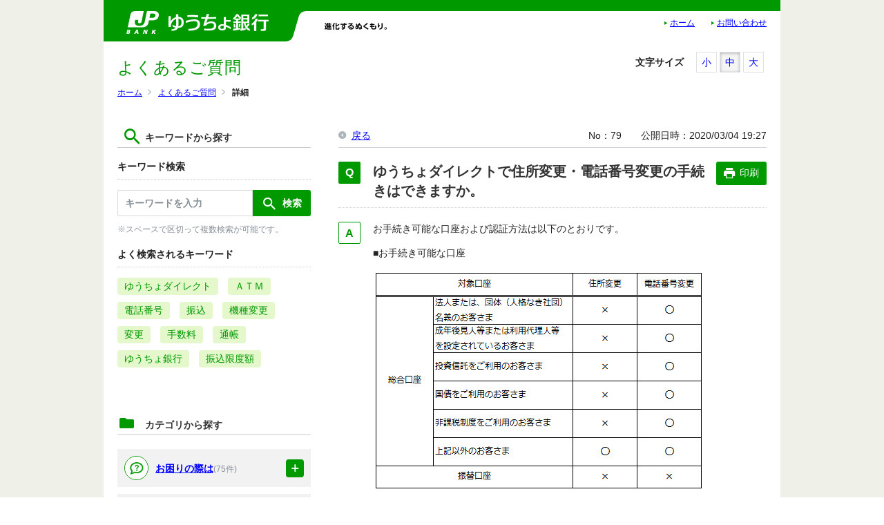

--- FILE ---
content_type: text/html
request_url: https://faq.jp-bank.japanpost.jp/faq_detail.html?id=79&category=10&page=1
body_size: 14868
content:
<!DOCTYPE html>
<html lang="ja-JP">
<head prefix="og: http://ogp.me/ns# fb: http://ogp.me/ns/fb# article: http://ogp.me/ns/article#">
  <meta charset="UTF-8">

  <meta name="viewport" content="width=device-width, initial-scale=1, shrink-to-fit=no">

  <title>ゆうちょダイレクトで住所変更・電話番号変更の手... | よくあるご質問 | 株式会社ゆうちょ銀行</title>
  <meta name="keywords" content="ゆうちょダイレクトで住所変更・電話番号変更の手続きはできますか。">
  <meta name="description" content="お手続き可能な口座および認証方法は以下のとおりです。
■お手続き可能な口座■認証方法　ゆうちょ認証アプリまたはトークンでの認証が必要です。　ゆうちょ認証アプリ　トークン※ゆうちょ認...">

  <link rel="canonical" href="https://faq.jp-bank.japanpost.jp/faq_detail.html?id=79">

  <meta property="og:title" content="ゆうちょダイレクトで住所変更・電話番号変更の手... | よくあるご質問 | 株式会社ゆうちょ銀行">
  <meta property="og:type" content="article">
  <meta property="og:description" content="お手続き可能な口座および認証方法は以下のとおりです。
■お手続き可能な口座■認証方法　ゆうちょ認証アプリまたはトークンでの認証が必要です。　ゆうちょ認証アプリ　トークン※ゆうちょ認...">
  <meta property="og:url" content="https://faq.jp-bank.japanpost.jp/faq_detail.html?id=79">
  <meta property="og:site_name" content="よくあるご質問 | 株式会社ゆうちょ銀行">
  <meta property="og:locale" content="ja_JP">
  <meta property="og:image" content="">

<!-- header_include -->
<link rel="icon" href="favicon.ico" type="image/x-icon">

<link rel="shortcut icon" href="client_content/user/img/favicon.ico">

<!-- vendor css -->
<link href="isfw_assets/lib/font-awesome/css/font-awesome.css" rel="stylesheet">
<link href="isfw_assets/lib/Ionicons/css/ionicons.css" rel="stylesheet">

<link href="isfw_assets/css/isfw.css" rel="stylesheet">
<link href="client_content/i-ask/css/style.css?t=20240209" rel="stylesheet">
<link href="isfw_assets/service/i-ask/css/print.css" rel="stylesheet" media="print">
<noscript><link href="client_content/i-ask/css/noscript.css" rel="stylesheet"></noscript>
<link href="client_content/i-ask/css/change-fontsize.css" rel="stylesheet">
<!-- /header_include -->

</head>
<body>
  <noscript>
    <p>javascrptの設定を有効にしてご覧ください</p>
  </noscript>
  <div class="isfw_mainpanel">

<!-- header -->
<header id="isfw_page_top" class="isfw_header">
  <!-- headerが入ります -->

  <div id="header">
    <h1><a href="https://www.jp-bank.japanpost.jp/"><img class="sp_dis_n" alt="ゆうちょ銀行" width="210" height="36" src="client_content/user/img/h_h1.png"></a></h1>
    <div id="h_sp_menu" class="isfw_pc">
      <p id="h_txt" class="sp_dis_n"><img src="client_content/user/img/h_txt.png" alt="" width="220" height="20"></p>

      <ul id="h_submenu" class="clfx">
        <li><a href="https://www.jp-bank.japanpost.jp/" class="left" tabindex="4" onclick="_uiconv.push({'id':'index17082512'})" target="_blank">ホーム</a></li>
        <li><a href="https://www.jp-bank.japanpost.jp/contact/ctt_index.html" tabindex="4">お問い合わせ</a></li>
      </ul>
    </div><!-- /h_sp_menu -->
  </div>


</header>
<!-- / header -->

<div class="isfw_pagebody">

  <!-- head_parts -->
    <style title='print'>
    @media print{
      .print_box{
        display:none;
      }
    }
  </style>


<!-- faq_detail-script -->
<script type="text/javascript">
function inc_vote(val){
  document.vote_form.vote_val.value = val;
  document.vote_form.submit();
}
function one_print(){
  $3("style[title='print']").replaceWith("<style title='print'>@media print{.print_box{display:none;}body{_zoom:63% !important;}}</style>");
  document.body.onafterprint=function(){
    $3("style[title='print']").replaceWith("<style title='print'>@media print{.print_box{display:none;}body{_zoom:1 !important;}}</style>");
  }
  window.print();
}
</script>
<!-- ./faq_detail-script -->
<div class="isfw_pc">
<div class="isfw_topicpath">
  <ul class="topicpath-list">
    <li class="topicpath-item"><a href="https://www.jp-bank.japanpost.jp"><span class="link-item">ホーム</span></a></li>
<li class="topicpath-item"><a href="./?page=1">よくあるご質問</a></li>
<li class="topicpath-item">詳細</li>

  </ul>
</div>
</div>
<div class="isfw_spmenu">
  <div class="isfw_spmenu-icon" data-toggle="isfw_modal" data-target="#menu-modal">
    <span class="isfw_spmenu-icon-item"><i class="icon ion-ios-search-strong"></i></span>
  </div>

  <div class="isfw_modal fade modal-dialog-top" id="menu-modal" tabindex="-1" aria-hidden="true">
    <div class="modal-dialog">
      <div class="modal-content">
        <div class="modal-header">
          <button type="button" class="close" data-dismiss="isfw_modal">
            <span aria-hidden="true">&times;</span>
          </button>
        </div>
        <div class="modal-body">

          <div class="isfw_sidecontent">
            
<!-- keyword search -->
<div class="isfw_kwsearch">
  <div class="isfw_ttlh2"><h2 class="ttl-item">キーワードから探す</h2></div>
  <form action="faq.html?page=1" method="get" name="searchForm_1" class="form-inline" onsubmit="return checkMainSearch_2('searchForm_1', 'key');">
  <input type="hidden" name="category" value="">

    <!-- inner_parts -->
    
<!-- kwsearch-content -->
<div class="kwsearch-content">
  <div class="isfw_ttlh3"><h3 class="ttl-item">キーワード検索</h3></div>
  <div class="kwsearch-form form-group">
    <input name="key" type="text" value="" class="form-control SearchAssist" placeholder="キーワードを入力" />
    <span class="isfw_btn"><input type="submit" name="" value="検索" class="btn-item" /></span>
  </div>

  <p class="caption">※スペースで区切って複数検索が可能です。</p>
</div>
<!-- /.kwsearch-content -->

<!-- frequently-content -->
<div class="kwsearch-frequently">
  <div class="isfw_ttlh3"><h3 class="ttl-item">よく検索されるキーワード</h3></div>
    <div class="kwsearch-frequently-content">
      <ul class="kwsearch-frequently-list">
        <li class="frequently-item"><a href="faq.html?page=1&amp;key=%E3%82%86%E3%81%86%E3%81%A1%E3%82%87%E3%83%80%E3%82%A4%E3%83%AC%E3%82%AF%E3%83%88"><span class="link-item">ゆうちょダイレクト</span></a></li>
<li class="frequently-item"><a href="faq.html?page=1&amp;key=%EF%BC%A1%EF%BC%B4%EF%BC%AD"><span class="link-item">ＡＴＭ</span></a></li>
<li class="frequently-item"><a href="faq.html?page=1&amp;key=%E9%9B%BB%E8%A9%B1%E7%95%AA%E5%8F%B7"><span class="link-item">電話番号</span></a></li>
<li class="frequently-item"><a href="faq.html?page=1&amp;key=%E6%8C%AF%E8%BE%BC"><span class="link-item">振込</span></a></li>
<li class="frequently-item"><a href="faq.html?page=1&amp;key=%E6%A9%9F%E7%A8%AE%E5%A4%89%E6%9B%B4"><span class="link-item">機種変更</span></a></li>
<li class="frequently-item"><a href="faq.html?page=1&amp;key=%E5%A4%89%E6%9B%B4"><span class="link-item">変更</span></a></li>
<li class="frequently-item"><a href="faq.html?page=1&amp;key=%E6%89%8B%E6%95%B0%E6%96%99"><span class="link-item">手数料</span></a></li>
<li class="frequently-item"><a href="faq.html?page=1&amp;key=%E9%80%9A%E5%B8%B3"><span class="link-item">通帳</span></a></li>
<li class="frequently-item"><a href="faq.html?page=1&amp;key=%E3%82%86%E3%81%86%E3%81%A1%E3%82%87%E9%8A%80%E8%A1%8C"><span class="link-item">ゆうちょ銀行</span></a></li>
<li class="frequently-item"><a href="faq.html?page=1&amp;key=%E6%8C%AF%E8%BE%BC%E9%99%90%E5%BA%A6%E9%A1%8D"><span class="link-item">振込限度額</span></a></li>

      </ul>
    </div></div>
<!-- /.frequently-content -->


  </form>
</div>
<!-- /.kwsearch --><!-- catsearch -->
<div class="isfw_catsearch">
  <!-- category-title -->
  <div class="isfw_ttlh2"><h2 class="ttl-item">カテゴリから探す</h2></div>
  <!-- category-content -->
  <div class="catsearch-content">
    <ul class="cat1st list-open">
<li class="cat-item" style="list-style-type:none;"><div class="cat-item-inner"><a href="faq_list.html?page=1&amp;category=49"><div class="cat-item-icon"><img src="./dispImage.php?id=1" alt="" width="40"></div>
<div class="cat-item-txt"><span class="link-item">お困りの際は</span><span class="link-item-num">(75件)</span></div></a><span class="cat-open isfw_pc"></span>
<span class="cat-open isfw_sp"></span>
</div>
<ul class="cat2nd">
<li class="cat-item" style="list-style-type:none;"><div class="cat-item-inner"><a href="faq_list.html?page=1&amp;category=50"><div class="cat-item-txt"><span class="link-item">紛失・盗難・再発行</span><span class="link-item-num">(6件)</span></div></a></div></li>
<li class="cat-item" style="list-style-type:none;"><div class="cat-item-inner"><a href="faq_list.html?page=1&amp;category=223"><div class="cat-item-txt"><span class="link-item">お客さま情報の提出等のお願い</span><span class="link-item-num">(4件)</span></div></a></div></li>
<li class="cat-item" style="list-style-type:none;"><div class="cat-item-inner"><a href="faq_list.html?page=1&amp;category=51"><div class="cat-item-txt"><span class="link-item">住所・お名前などの変更</span><span class="link-item-num">(8件)</span></div></a></div></li>
<li class="cat-item" style="list-style-type:none;"><div class="cat-item-inner"><a href="faq_list.html?page=1&amp;category=52"><div class="cat-item-txt"><span class="link-item">暗証番号</span><span class="link-item-num">(4件)</span></div></a></div></li>
<li class="cat-item" style="list-style-type:none;"><div class="cat-item-inner"><a href="faq_list.html?page=1&amp;category=53"><div class="cat-item-txt"><span class="link-item">相続手続き</span><span class="link-item-num">(19件)</span></div></a></div></li>
<li class="cat-item" style="list-style-type:none;"><div class="cat-item-inner"><a href="faq_list.html?page=1&amp;category=54"><div class="cat-item-txt"><span class="link-item">取引時確認</span><span class="link-item-num">(8件)</span></div></a></div>
<ul class="cat3rd list-open">
<li class="cat-item" style="list-style-type:none;"><div class="cat-item-inner"><a href="faq_list.html?page=1&amp;category=240"><div class="cat-item-txt"><span class="link-item">for English</span><span class="link-item-num"></span></div></a></div></li>
</ul>
</li>
<li class="cat-item" style="list-style-type:none;"><div class="cat-item-inner"><a href="faq_list.html?page=1&amp;category=55"><div class="cat-item-txt"><span class="link-item">振り込め詐欺救済法</span><span class="link-item-num">(14件)</span></div></a></div></li>
<li class="cat-item" style="list-style-type:none;"><div class="cat-item-inner"><a href="faq_list.html?page=1&amp;category=215"><div class="cat-item-txt"><span class="link-item">払い戻し・解約</span><span class="link-item-num">(6件)</span></div></a></div>
<ul class="cat3rd list-open">
<li class="cat-item" style="list-style-type:none;"><div class="cat-item-inner"><a href="faq_list.html?page=1&amp;category=241"><div class="cat-item-txt"><span class="link-item">for English</span><span class="link-item-num"></span></div></a></div></li>
</ul>
</li>
<li class="cat-item" style="list-style-type:none;"><div class="cat-item-inner"><a href="faq_list.html?page=1&amp;category=341"><div class="cat-item-txt"><span class="link-item">当行からのお知らせ（メール・SMS等）</span><span class="link-item-num">(2件)</span></div></a></div></li>
</ul>
</li>
<li class="cat-item" style="list-style-type:none;"><div class="cat-item-inner"><a href="faq_list.html?page=1&amp;category=56"><div class="cat-item-icon"><img src="./dispImage.php?id=3" alt="" width="40"></div>
<div class="cat-item-txt"><span class="link-item">口座を開く/店舗・ＡＴＭ</span><span class="link-item-num">(54件)</span></div></a><span class="cat-open isfw_pc"></span>
<span class="cat-open isfw_sp"></span>
</div>
<ul class="cat2nd">
<li class="cat-item" style="list-style-type:none;"><div class="cat-item-inner"><a href="faq_list.html?page=1&amp;category=57"><div class="cat-item-txt"><span class="link-item">口座開設</span><span class="link-item-num">(14件)</span></div></a></div></li>
<li class="cat-item" style="list-style-type:none;"><div class="cat-item-inner"><a href="faq_list.html?page=1&amp;category=58"><div class="cat-item-txt"><span class="link-item">振替口座</span><span class="link-item-num">(4件)</span></div></a></div></li>
<li class="cat-item" style="list-style-type:none;"><div class="cat-item-inner"><a href="faq_list.html?page=1&amp;category=59"><div class="cat-item-txt"><span class="link-item">ゆうちょ銀行店舗</span><span class="link-item-num">(7件)</span></div></a></div></li>
<li class="cat-item" style="list-style-type:none;"><div class="cat-item-inner"><a href="faq_list.html?page=1&amp;category=60"><div class="cat-item-txt"><span class="link-item">ＡＴＭ</span><span class="link-item-num">(28件)</span></div></a></div></li>
</ul>
</li>
<li class="cat-item" style="list-style-type:none;"><div class="cat-item-inner"><a href="faq_list.html?page=1&amp;category=102"><div class="cat-item-icon"><img src="./dispImage.php?id=2" alt="" width="40"></div>
<div class="cat-item-txt"><span class="link-item">ゆうちょダイレクト</span><span class="link-item-num">(358件)</span></div></a><span class="cat-open isfw_pc"></span>
<span class="cat-open isfw_sp"></span>
</div>
<ul class="cat2nd list-open">
<li class="cat-item" style="list-style-type:none;"><div class="cat-item-inner"><a href="faq_list.html?page=1&amp;category=17"><div class="cat-item-txt"><span class="link-item">ご利用にあたって</span><span class="link-item-num">(53件)</span></div></a></div>
<ul class="cat3rd list-open">
<li class="cat-item" style="list-style-type:none;"><div class="cat-item-inner"><a href="faq_list.html?page=1&amp;category=18"><div class="cat-item-txt"><span class="link-item">利用環境</span><span class="link-item-num">(10件)</span></div></a></div></li>
<li class="cat-item" style="list-style-type:none;"><div class="cat-item-inner"><a href="faq_list.html?page=1&amp;category=32"><div class="cat-item-txt"><span class="link-item">ゆうちょダイレクトのお申し込み</span><span class="link-item-num">(18件)</span></div></a></div></li>
<li class="cat-item" style="list-style-type:none;"><div class="cat-item-inner"><a href="faq_list.html?page=1&amp;category=42"><div class="cat-item-txt"><span class="link-item">メール・メールアドレス</span><span class="link-item-num">(21件)</span></div></a></div></li>
</ul>
</li>
<li class="cat-item" style="list-style-type:none;"><div class="cat-item-inner"><a href="faq_list.html?page=1&amp;category=13"><div class="cat-item-txt"><span class="link-item">ログイン</span><span class="link-item-num">(15件)</span></div></a></div>
<ul class="cat3rd list-open">
<li class="cat-item" style="list-style-type:none;"><div class="cat-item-inner"><a href="faq_list.html?page=1&amp;category=16"><div class="cat-item-txt"><span class="link-item">ログインでお困りの場合</span><span class="link-item-num">(12件)</span></div></a></div></li>
<li class="cat-item" style="list-style-type:none;"><div class="cat-item-inner"><a href="faq_list.html?page=1&amp;category=35"><div class="cat-item-txt"><span class="link-item">携帯電話の場合</span><span class="link-item-num">(1件)</span></div></a></div></li>
</ul>
</li>
<li class="cat-item" style="list-style-type:none;"><div class="cat-item-inner"><a href="faq_list.html?page=1&amp;category=3"><div class="cat-item-txt"><span class="link-item">セキュリティ</span><span class="link-item-num">(40件)</span></div></a></div>
<ul class="cat3rd list-open">
<li class="cat-item" style="list-style-type:none;"><div class="cat-item-inner"><a href="faq_list.html?page=1&amp;category=34"><div class="cat-item-txt"><span class="link-item">トークン</span><span class="link-item-num">(22件)</span></div></a></div></li>
<li class="cat-item" style="list-style-type:none;"><div class="cat-item-inner"><a href="faq_list.html?page=1&amp;category=25"><div class="cat-item-txt"><span class="link-item">利用停止してログアウト</span><span class="link-item-num">(3件)</span></div></a></div></li>
<li class="cat-item" style="list-style-type:none;"><div class="cat-item-inner"><a href="faq_list.html?page=1&amp;category=37"><div class="cat-item-txt"><span class="link-item">その他</span><span class="link-item-num">(11件)</span></div></a></div></li>
</ul>
</li>
<li class="cat-item" style="list-style-type:none;"><div class="cat-item-inner"><a href="faq_list.html?page=1&amp;category=5"><div class="cat-item-txt"><span class="link-item">照会</span><span class="link-item-num">(9件)</span></div></a></div>
<ul class="cat3rd list-open">
<li class="cat-item" style="list-style-type:none;"><div class="cat-item-inner"><a href="faq_list.html?page=1&amp;category=6"><div class="cat-item-txt"><span class="link-item">現在高照会</span><span class="link-item-num">(1件)</span></div></a></div></li>
<li class="cat-item" style="list-style-type:none;"><div class="cat-item-inner"><a href="faq_list.html?page=1&amp;category=15"><div class="cat-item-txt"><span class="link-item">入出金明細照会</span><span class="link-item-num">(8件)</span></div></a></div></li>
</ul>
</li>
<li class="cat-item" style="list-style-type:none;"><div class="cat-item-inner"><a href="faq_list.html?page=1&amp;category=200"><div class="cat-item-txt"><span class="link-item">振替受払通知票Ｗｅｂ照会サービス</span><span class="link-item-num">(37件)</span></div></a></div></li>
<li class="cat-item" style="list-style-type:none;"><div class="cat-item-inner"><a href="faq_list.html?page=1&amp;category=7"><div class="cat-item-txt"><span class="link-item">送金</span><span class="link-item-num">(50件)</span></div></a></div>
<ul class="cat3rd list-open">
<li class="cat-item" style="list-style-type:none;"><div class="cat-item-inner"><a href="faq_list.html?page=1&amp;category=8"><div class="cat-item-txt"><span class="link-item">送金予約</span><span class="link-item-num">(14件)</span></div></a></div></li>
<li class="cat-item" style="list-style-type:none;"><div class="cat-item-inner"><a href="faq_list.html?page=1&amp;category=9"><div class="cat-item-txt"><span class="link-item">振込・振替</span><span class="link-item-num">(17件)</span></div></a></div></li>
<li class="cat-item" style="list-style-type:none;"><div class="cat-item-inner"><a href="faq_list.html?page=1&amp;category=30"><div class="cat-item-txt"><span class="link-item">税金・各種料金の払込み</span><span class="link-item-num">(4件)</span></div></a></div></li>
<li class="cat-item" style="list-style-type:none;"><div class="cat-item-inner"><a href="faq_list.html?page=1&amp;category=12"><div class="cat-item-txt"><span class="link-item">送金限度額</span><span class="link-item-num">(4件)</span></div></a></div></li>
<li class="cat-item" style="list-style-type:none;"><div class="cat-item-inner"><a href="faq_list.html?page=1&amp;category=26"><div class="cat-item-txt"><span class="link-item">送金結果再表示</span><span class="link-item-num">(4件)</span></div></a></div></li>
<li class="cat-item" style="list-style-type:none;"><div class="cat-item-inner"><a href="faq_list.html?page=1&amp;category=47"><div class="cat-item-txt"><span class="link-item">国際送金</span><span class="link-item-num">(3件)</span></div></a></div></li>
</ul>
</li>
<li class="cat-item" style="list-style-type:none;"><div class="cat-item-inner"><a href="faq_list.html?page=1&amp;category=41"><div class="cat-item-txt"><span class="link-item">ゆうちょダイレクト＋（プラス）</span><span class="link-item-num">(8件)</span></div></a></div>
<ul class="cat3rd list-open">
<li class="cat-item" style="list-style-type:none;"><div class="cat-item-inner"><a href="faq_list.html?page=1&amp;category=44"><div class="cat-item-txt"><span class="link-item">ご利用方法・サービス概要</span><span class="link-item-num">(7件)</span></div></a></div></li>
<li class="cat-item" style="list-style-type:none;"><div class="cat-item-inner"><a href="faq_list.html?page=1&amp;category=45"><div class="cat-item-txt"><span class="link-item">ゆうちょ銀行の口座をお持ちでない方</span><span class="link-item-num">(1件)</span></div></a></div></li>
</ul>
</li>
<li class="cat-item" style="list-style-type:none;"><div class="cat-item-inner"><a href="faq_list.html?page=1&amp;category=21"><div class="cat-item-txt"><span class="link-item">貯金</span><span class="link-item-num">(5件)</span></div></a></div>
<ul class="cat3rd list-open">
<li class="cat-item" style="list-style-type:none;"><div class="cat-item-inner"><a href="faq_list.html?page=1&amp;category=22"><div class="cat-item-txt"><span class="link-item">定額貯金・定期貯金</span><span class="link-item-num">(5件)</span></div></a></div></li>
</ul>
</li>
<li class="cat-item" style="list-style-type:none;"><div class="cat-item-inner"><a href="faq_list.html?page=1&amp;category=27"><div class="cat-item-txt"><span class="link-item">資産運用</span><span class="link-item-num">(31件)</span></div></a></div>
<ul class="cat3rd list-open">
<li class="cat-item" style="list-style-type:none;"><div class="cat-item-inner"><a href="faq_list.html?page=1&amp;category=28"><div class="cat-item-txt"><span class="link-item">投資信託</span><span class="link-item-num">(31件)</span></div></a></div></li>
</ul>
</li>
<li class="cat-item item-current" style="list-style-type:none;"><div class="cat-item-inner"><a href="faq_list.html?page=1&amp;category=10"><div class="cat-item-txt"><span class="link-item">各種手続等</span><span class="link-item-num">(27件)</span></div></a></div>
<ul class="cat3rd list-open">
<li class="cat-item" style="list-style-type:none;"><div class="cat-item-inner"><a href="faq_list.html?page=1&amp;category=11"><div class="cat-item-txt"><span class="link-item">手続</span><span class="link-item-num">(11件)</span></div></a></div></li>
<li class="cat-item" style="list-style-type:none;"><div class="cat-item-inner"><a href="faq_list.html?page=1&amp;category=43"><div class="cat-item-txt"><span class="link-item">ダイレクト暗証番号</span><span class="link-item-num"></span></div></a></div></li>
<li class="cat-item" style="list-style-type:none;"><div class="cat-item-inner"><a href="faq_list.html?page=1&amp;category=23"><div class="cat-item-txt"><span class="link-item">利用口座登録・変更・削除</span><span class="link-item-num">(14件)</span></div></a></div></li>
</ul>
</li>
<li class="cat-item" style="list-style-type:none;"><div class="cat-item-inner"><a href="faq_list.html?page=1&amp;category=189"><div class="cat-item-txt"><span class="link-item">認証アプリ</span><span class="link-item-num">(77件)</span></div></a></div></li>
<li class="cat-item" style="list-style-type:none;"><div class="cat-item-inner"><a href="faq_list.html?page=1&amp;category=29"><div class="cat-item-txt"><span class="link-item">その他</span><span class="link-item-num">(4件)</span></div></a></div></li>
</ul>
</li>
<li class="cat-item" style="list-style-type:none;"><div class="cat-item-inner"><a href="faq_list.html?page=1&amp;category=61"><div class="cat-item-icon"><img src="./dispImage.php?id=4" alt="" width="40"></div>
<div class="cat-item-txt"><span class="link-item">貯金</span><span class="link-item-num">(367件)</span></div></a><span class="cat-open isfw_pc"></span>
<span class="cat-open isfw_sp"></span>
</div>
<ul class="cat2nd">
<li class="cat-item" style="list-style-type:none;"><div class="cat-item-inner"><a href="faq_list.html?page=1&amp;category=62"><div class="cat-item-txt"><span class="link-item">預入限度額</span><span class="link-item-num">(2件)</span></div></a></div></li>
<li class="cat-item" style="list-style-type:none;"><div class="cat-item-inner"><a href="faq_list.html?page=1&amp;category=63"><div class="cat-item-txt"><span class="link-item">定額・定期貯金</span><span class="link-item-num">(14件)</span></div></a></div></li>
<li class="cat-item" style="list-style-type:none;"><div class="cat-item-inner"><a href="faq_list.html?page=1&amp;category=64"><div class="cat-item-txt"><span class="link-item">貯金通帳</span><span class="link-item-num">(10件)</span></div></a></div></li>
<li class="cat-item" style="list-style-type:none;"><div class="cat-item-inner"><a href="faq_list.html?page=1&amp;category=243"><div class="cat-item-txt"><span class="link-item">催告書</span><span class="link-item-num">(12件)</span></div></a></div></li>
<li class="cat-item" style="list-style-type:none;"><div class="cat-item-inner"><a href="faq_list.html?page=1&amp;category=204"><div class="cat-item-txt"><span class="link-item">ゆうちょ通帳アプリ</span><span class="link-item-num">(131件)</span></div></a></div>
<ul class="cat3rd list-open">
<li class="cat-item" style="list-style-type:none;"><div class="cat-item-inner"><a href="faq_list.html?page=1&amp;category=205"><div class="cat-item-txt"><span class="link-item">アプリ概要</span><span class="link-item-num">(19件)</span></div></a></div></li>
<li class="cat-item" style="list-style-type:none;"><div class="cat-item-inner"><a href="faq_list.html?page=1&amp;category=206"><div class="cat-item-txt"><span class="link-item">登録方法</span><span class="link-item-num">(29件)</span></div></a></div></li>
<li class="cat-item" style="list-style-type:none;"><div class="cat-item-inner"><a href="faq_list.html?page=1&amp;category=207"><div class="cat-item-txt"><span class="link-item">登録後のご利用</span><span class="link-item-num">(82件)</span></div></a></div></li>
</ul>
</li>
<li class="cat-item" style="list-style-type:none;"><div class="cat-item-inner"><a href="faq_list.html?page=1&amp;category=328"><div class="cat-item-txt"><span class="link-item">ゆうちょ手続きアプリ</span><span class="link-item-num">(147件)</span></div></a></div>
<ul class="cat3rd list-open">
<li class="cat-item" style="list-style-type:none;"><div class="cat-item-inner"><a href="faq_list.html?page=1&amp;category=366"><div class="cat-item-txt"><span class="link-item">各種手続き</span><span class="link-item-num">(71件)</span></div></a></div></li>
<li class="cat-item" style="list-style-type:none;"><div class="cat-item-inner"><a href="faq_list.html?page=1&amp;category=338"><div class="cat-item-txt"><span class="link-item">共通</span><span class="link-item-num">(20件)</span></div></a></div></li>
<li class="cat-item" style="list-style-type:none;"><div class="cat-item-inner"><a href="faq_list.html?page=1&amp;category=339"><div class="cat-item-txt"><span class="link-item">口座開設</span><span class="link-item-num">(55件)</span></div></a></div></li>
</ul>
</li>
<li class="cat-item" style="list-style-type:none;"><div class="cat-item-inner"><a href="faq_list.html?page=1&amp;category=65"><div class="cat-item-txt"><span class="link-item">ボランティア貯金</span><span class="link-item-num">(8件)</span></div></a></div></li>
<li class="cat-item" style="list-style-type:none;"><div class="cat-item-inner"><a href="faq_list.html?page=1&amp;category=69"><div class="cat-item-txt"><span class="link-item">長期間ご利用がない貯金</span><span class="link-item-num">(11件)</span></div></a></div></li>
<li class="cat-item" style="list-style-type:none;"><div class="cat-item-inner"><a href="faq_list.html?page=1&amp;category=66"><div class="cat-item-txt"><span class="link-item">その他</span><span class="link-item-num">(27件)</span></div></a></div></li>
</ul>
</li>
<li class="cat-item" style="list-style-type:none;"><div class="cat-item-inner"><a href="faq_list.html?page=1&amp;category=67"><div class="cat-item-icon"><img src="./dispImage.php?id=5" alt="" width="40"></div>
<div class="cat-item-txt"><span class="link-item">送金・決済</span><span class="link-item-num">(329件)</span></div></a><span class="cat-open isfw_pc"></span>
<span class="cat-open isfw_sp"></span>
</div>
<ul class="cat2nd">
<li class="cat-item" style="list-style-type:none;"><div class="cat-item-inner"><a href="faq_list.html?page=1&amp;category=68"><div class="cat-item-txt"><span class="link-item">ゆうちょ銀行内の送金</span><span class="link-item-num">(15件)</span></div></a></div></li>
<li class="cat-item" style="list-style-type:none;"><div class="cat-item-inner"><a href="faq_list.html?page=1&amp;category=70"><div class="cat-item-txt"><span class="link-item">他の金融機関との送金</span><span class="link-item-num">(40件)</span></div></a></div></li>
<li class="cat-item" style="list-style-type:none;"><div class="cat-item-inner"><a href="faq_list.html?page=1&amp;category=112"><div class="cat-item-txt"><span class="link-item">ゆうちょダイレクトでの送金</span><span class="link-item-num">(43件)</span></div></a></div>
<ul class="cat3rd list-open">
<li class="cat-item" style="list-style-type:none;"><div class="cat-item-inner"><a href="faq_list.html?page=1&amp;category=113"><div class="cat-item-txt"><span class="link-item">送金予約</span><span class="link-item-num">(14件)</span></div></a></div></li>
<li class="cat-item" style="list-style-type:none;"><div class="cat-item-inner"><a href="faq_list.html?page=1&amp;category=114"><div class="cat-item-txt"><span class="link-item">振込・振替</span><span class="link-item-num">(14件)</span></div></a></div></li>
<li class="cat-item" style="list-style-type:none;"><div class="cat-item-inner"><a href="faq_list.html?page=1&amp;category=115"><div class="cat-item-txt"><span class="link-item">税金・各種料金の払込み</span><span class="link-item-num">(3件)</span></div></a></div></li>
<li class="cat-item" style="list-style-type:none;"><div class="cat-item-inner"><a href="faq_list.html?page=1&amp;category=116"><div class="cat-item-txt"><span class="link-item">送金限度額</span><span class="link-item-num">(3件)</span></div></a></div></li>
<li class="cat-item" style="list-style-type:none;"><div class="cat-item-inner"><a href="faq_list.html?page=1&amp;category=117"><div class="cat-item-txt"><span class="link-item">送金結果再表示</span><span class="link-item-num">(4件)</span></div></a></div></li>
<li class="cat-item" style="list-style-type:none;"><div class="cat-item-inner"><a href="faq_list.html?page=1&amp;category=118"><div class="cat-item-txt"><span class="link-item">国際送金</span><span class="link-item-num">(3件)</span></div></a></div></li>
</ul>
</li>
<li class="cat-item" style="list-style-type:none;"><div class="cat-item-inner"><a href="faq_list.html?page=1&amp;category=332"><div class="cat-item-txt"><span class="link-item">ことら送金</span><span class="link-item-num">(26件)</span></div></a></div></li>
<li class="cat-item" style="list-style-type:none;"><div class="cat-item-inner"><a href="faq_list.html?page=1&amp;category=71"><div class="cat-item-txt"><span class="link-item">為替・払出証書、配当金領収証</span><span class="link-item-num">(3件)</span></div></a></div></li>
<li class="cat-item" style="list-style-type:none;"><div class="cat-item-inner"><a href="faq_list.html?page=1&amp;category=190"><div class="cat-item-txt"><span class="link-item">ゆうちょPay</span><span class="link-item-num">(183件)</span></div></a></div>
<ul class="cat3rd list-open">
<li class="cat-item" style="list-style-type:none;"><div class="cat-item-inner"><a href="faq_list.html?page=1&amp;category=191"><div class="cat-item-txt"><span class="link-item">ユーザー</span><span class="link-item-num">(146件)</span></div></a></div>
<ul class="cat4th list-open">
<li class="cat-item" style="list-style-type:none;"><div class="cat-item-inner"><a href="faq_list.html?page=1&amp;category=195"><div class="cat-item-txt"><span class="link-item">アプリ全般</span><span class="link-item-num">(78件)</span></div></a></div></li>
<li class="cat-item" style="list-style-type:none;"><div class="cat-item-inner"><a href="faq_list.html?page=1&amp;category=196"><div class="cat-item-txt"><span class="link-item">アカウント登録</span><span class="link-item-num">(29件)</span></div></a></div></li>
<li class="cat-item" style="list-style-type:none;"><div class="cat-item-inner"><a href="faq_list.html?page=1&amp;category=197"><div class="cat-item-txt"><span class="link-item">お支払い</span><span class="link-item-num">(27件)</span></div></a></div></li>
<li class="cat-item" style="list-style-type:none;"><div class="cat-item-inner"><a href="faq_list.html?page=1&amp;category=208"><div class="cat-item-txt"><span class="link-item">ポイント</span><span class="link-item-num">(12件)</span></div></a></div></li>
</ul>
</li>
<li class="cat-item" style="list-style-type:none;"><div class="cat-item-inner"><a href="faq_list.html?page=1&amp;category=194"><div class="cat-item-txt"><span class="link-item">パートナー（導入前）</span><span class="link-item-num">(17件)</span></div></a></div></li>
<li class="cat-item" style="list-style-type:none;"><div class="cat-item-inner"><a href="faq_list.html?page=1&amp;category=192"><div class="cat-item-txt"><span class="link-item">パートナー（導入済）</span><span class="link-item-num">(20件)</span></div></a></div></li>
</ul>
</li>
<li class="cat-item" style="list-style-type:none;"><div class="cat-item-inner"><a href="faq_list.html?page=1&amp;category=72"><div class="cat-item-txt"><span class="link-item">決済サービス</span><span class="link-item-num">(13件)</span></div></a></div></li>
</ul>
</li>
<li class="cat-item" style="list-style-type:none;"><div class="cat-item-inner"><a href="faq_list.html?page=1&amp;category=73"><div class="cat-item-icon"><img src="./dispImage.php?id=6" alt="" width="40"></div>
<div class="cat-item-txt"><span class="link-item">投資信託</span><span class="link-item-num">(172件)</span></div></a><span class="cat-open isfw_pc"></span>
<span class="cat-open isfw_sp"></span>
</div>
<ul class="cat2nd">
<li class="cat-item" style="list-style-type:none;"><div class="cat-item-inner"><a href="faq_list.html?page=1&amp;category=74"><div class="cat-item-txt"><span class="link-item">口座開設・特定口座</span><span class="link-item-num">(13件)</span></div></a></div></li>
<li class="cat-item" style="list-style-type:none;"><div class="cat-item-inner"><a href="faq_list.html?page=1&amp;category=75"><div class="cat-item-txt"><span class="link-item">購入・換金・スイッチング</span><span class="link-item-num">(12件)</span></div></a></div></li>
<li class="cat-item" style="list-style-type:none;"><div class="cat-item-inner"><a href="faq_list.html?page=1&amp;category=76"><div class="cat-item-txt"><span class="link-item">分配金</span><span class="link-item-num">(8件)</span></div></a></div></li>
<li class="cat-item" style="list-style-type:none;"><div class="cat-item-inner"><a href="faq_list.html?page=1&amp;category=77"><div class="cat-item-txt"><span class="link-item">投資信託自動積立</span><span class="link-item-num">(21件)</span></div></a></div></li>
<li class="cat-item" style="list-style-type:none;"><div class="cat-item-inner"><a href="faq_list.html?page=1&amp;category=78"><div class="cat-item-txt"><span class="link-item">NISA</span><span class="link-item-num">(55件)</span></div></a></div>
<ul class="cat3rd list-open">
<li class="cat-item" style="list-style-type:none;"><div class="cat-item-inner"><a href="faq_list.html?page=1&amp;category=357"><div class="cat-item-txt"><span class="link-item">ご案内</span><span class="link-item-num">(11件)</span></div></a></div></li>
</ul>
</li>
<li class="cat-item" style="list-style-type:none;"><div class="cat-item-inner"><a href="faq_list.html?page=1&amp;category=331"><div class="cat-item-txt"><span class="link-item">2023年以前のNISA制度</span><span class="link-item-num">(10件)</span></div></a></div></li>
<li class="cat-item" style="list-style-type:none;"><div class="cat-item-inner"><a href="faq_list.html?page=1&amp;category=79"><div class="cat-item-txt"><span class="link-item">ジュニアＮＩＳＡ</span><span class="link-item-num">(25件)</span></div></a></div></li>
<li class="cat-item" style="list-style-type:none;"><div class="cat-item-inner"><a href="faq_list.html?page=1&amp;category=80"><div class="cat-item-txt"><span class="link-item">その他</span><span class="link-item-num">(27件)</span></div></a></div></li>
</ul>
</li>
<li class="cat-item" style="list-style-type:none;"><div class="cat-item-inner"><a href="faq_list.html?page=1&amp;category=81"><div class="cat-item-icon"><img src="./dispImage.php?id=7" alt="" width="40"></div>
<div class="cat-item-txt"><span class="link-item">カードサービス</span><span class="link-item-num">(118件)</span></div></a><span class="cat-open isfw_pc"></span>
<span class="cat-open isfw_sp"></span>
</div>
<ul class="cat2nd">
<li class="cat-item" style="list-style-type:none;"><div class="cat-item-inner"><a href="faq_list.html?page=1&amp;category=82"><div class="cat-item-txt"><span class="link-item">キャッシュカード</span><span class="link-item-num">(16件)</span></div></a></div>
<ul class="cat3rd list-open">
<li class="cat-item" style="list-style-type:none;"><div class="cat-item-inner"><a href="faq_list.html?page=1&amp;category=260"><div class="cat-item-txt"><span class="link-item">生体認証機能（2023年5月終了）</span><span class="link-item-num">(2件)</span></div></a></div></li>
</ul>
</li>
<li class="cat-item" style="list-style-type:none;"><div class="cat-item-inner"><a href="faq_list.html?page=1&amp;category=83"><div class="cat-item-txt"><span class="link-item">クレジットカード</span><span class="link-item-num">(18件)</span></div></a></div></li>
<li class="cat-item" style="list-style-type:none;"><div class="cat-item-inner"><a href="faq_list.html?page=1&amp;category=84"><div class="cat-item-txt"><span class="link-item">クレジットカード（ＥＴＣカード）</span><span class="link-item-num">(10件)</span></div></a></div></li>
<li class="cat-item" style="list-style-type:none;"><div class="cat-item-inner"><a href="faq_list.html?page=1&amp;category=85"><div class="cat-item-txt"><span class="link-item">クレジットカード（EMV　3-Dセキュア）</span><span class="link-item-num">(7件)</span></div></a></div></li>
<li class="cat-item" style="list-style-type:none;"><div class="cat-item-inner"><a href="faq_list.html?page=1&amp;category=242"><div class="cat-item-txt"><span class="link-item">ゆうちょデビット</span><span class="link-item-num">(62件)</span></div></a></div>
<ul class="cat3rd list-open">
<li class="cat-item" style="list-style-type:none;"><div class="cat-item-inner"><a href="faq_list.html?page=1&amp;category=252"><div class="cat-item-txt"><span class="link-item">ゆうちょデビットの申し込み</span><span class="link-item-num">(19件)</span></div></a></div></li>
<li class="cat-item" style="list-style-type:none;"><div class="cat-item-inner"><a href="faq_list.html?page=1&amp;category=253"><div class="cat-item-txt"><span class="link-item">ゆうちょデビットの利用</span><span class="link-item-num">(33件)</span></div></a></div></li>
<li class="cat-item" style="list-style-type:none;"><div class="cat-item-inner"><a href="faq_list.html?page=1&amp;category=254"><div class="cat-item-txt"><span class="link-item">ゆうちょデビットのセキュリティ</span><span class="link-item-num">(5件)</span></div></a></div></li>
<li class="cat-item" style="list-style-type:none;"><div class="cat-item-inner"><a href="faq_list.html?page=1&amp;category=255"><div class="cat-item-txt"><span class="link-item">ゆうちょデビット会員WEB</span><span class="link-item-num">(5件)</span></div></a></div></li>
</ul>
</li>
</ul>
</li>
<li class="cat-item" style="list-style-type:none;"><div class="cat-item-inner"><a href="faq_list.html?page=1&amp;category=88"><div class="cat-item-icon"><img src="./dispImage.php?id=8" alt="" width="40"></div>
<div class="cat-item-txt"><span class="link-item">海外関連サービス</span><span class="link-item-num">(127件)</span></div></a><span class="cat-open isfw_pc"></span>
<span class="cat-open isfw_sp"></span>
</div>
<ul class="cat2nd">
<li class="cat-item" style="list-style-type:none;"><div class="cat-item-inner"><a href="faq_list.html?page=1&amp;category=89"><div class="cat-item-txt"><span class="link-item">国際送金</span><span class="link-item-num">(68件)</span></div></a></div></li>
<li class="cat-item" style="list-style-type:none;"><div class="cat-item-inner"><a href="faq_list.html?page=1&amp;category=111"><div class="cat-item-txt"><span class="link-item">ゆうちょダイレクト国際送金</span><span class="link-item-num">(3件)</span></div></a></div></li>
<li class="cat-item" style="list-style-type:none;"><div class="cat-item-inner"><a href="faq_list.html?page=1&amp;category=353"><div class="cat-item-txt"><span class="link-item">ゆうちょの国際送金</span><span class="link-item-num">(53件)</span></div></a></div></li>
<li class="cat-item" style="list-style-type:none;"><div class="cat-item-inner"><a href="faq_list.html?page=1&amp;category=91"><div class="cat-item-txt"><span class="link-item">その他</span><span class="link-item-num">(3件)</span></div></a></div></li>
</ul>
</li>
<li class="cat-item" style="list-style-type:none;"><div class="cat-item-inner"><a href="faq_list.html?page=1&amp;category=92"><div class="cat-item-icon"><img src="./dispImage.php?id=9" alt="" width="40"></div>
<div class="cat-item-txt"><span class="link-item">その他商品・サービス</span><span class="link-item-num">(465件)</span></div></a><span class="cat-open isfw_pc"></span>
<span class="cat-open isfw_sp"></span>
</div>
<ul class="cat2nd">
<li class="cat-item" style="list-style-type:none;"><div class="cat-item-inner"><a href="faq_list.html?page=1&amp;category=354"><div class="cat-item-txt"><span class="link-item">2025年5月・6月、2026年１月　商品・料金の見直し</span><span class="link-item-num">(30件)</span></div></a></div>
<ul class="cat3rd list-open">
<li class="cat-item" style="list-style-type:none;"><div class="cat-item-inner"><a href="faq_list.html?page=1&amp;category=355"><div class="cat-item-txt"><span class="link-item">貯金商品の見直し（2025年5月）</span><span class="link-item-num">(8件)</span></div></a></div></li>
<li class="cat-item" style="list-style-type:none;"><div class="cat-item-inner"><a href="faq_list.html?page=1&amp;category=356"><div class="cat-item-txt"><span class="link-item">料金の見直し（2025年6月、2026年１月）</span><span class="link-item-num">(22件)</span></div></a></div>
<ul class="cat4th list-open">
<li class="cat-item" style="list-style-type:none;"><div class="cat-item-inner"><a href="faq_list.html?page=1&amp;category=358"><div class="cat-item-txt"><span class="link-item">ゆうちょＢｉｚダイレクト</span><span class="link-item-num">(1件)</span></div></a></div></li>
<li class="cat-item" style="list-style-type:none;"><div class="cat-item-inner"><a href="faq_list.html?page=1&amp;category=359"><div class="cat-item-txt"><span class="link-item">自動払込みの料金計算方法</span><span class="link-item-num">(5件)</span></div></a></div></li>
<li class="cat-item" style="list-style-type:none;"><div class="cat-item-inner"><a href="faq_list.html?page=1&amp;category=360"><div class="cat-item-txt"><span class="link-item">自動払込みの読替処理</span><span class="link-item-num">(2件)</span></div></a></div></li>
<li class="cat-item" style="list-style-type:none;"><div class="cat-item-inner"><a href="faq_list.html?page=1&amp;category=361"><div class="cat-item-txt"><span class="link-item">データ提出期限延長オプション・訪問サポート</span><span class="link-item-num">(4件)</span></div></a></div></li>
<li class="cat-item" style="list-style-type:none;"><div class="cat-item-inner"><a href="faq_list.html?page=1&amp;category=362"><div class="cat-item-txt"><span class="link-item">振替受払通知票等の郵送通知料金</span><span class="link-item-num">(4件)</span></div></a></div></li>
<li class="cat-item" style="list-style-type:none;"><div class="cat-item-inner"><a href="faq_list.html?page=1&amp;category=363"><div class="cat-item-txt"><span class="link-item">総括表</span><span class="link-item-num">(1件)</span></div></a></div></li>
<li class="cat-item" style="list-style-type:none;"><div class="cat-item-inner"><a href="faq_list.html?page=1&amp;category=364"><div class="cat-item-txt"><span class="link-item">公共料金扱いの通常払込み・ゆうちょPay-easy（ペイジ―）サービス</span><span class="link-item-num">(1件)</span></div></a></div></li>
<li class="cat-item" style="list-style-type:none;"><div class="cat-item-inner"><a href="faq_list.html?page=1&amp;category=365"><div class="cat-item-txt"><span class="link-item">貯金小切手振出料金</span><span class="link-item-num">(1件)</span></div></a></div></li>
</ul>
</li>
</ul>
</li>
<li class="cat-item" style="list-style-type:none;"><div class="cat-item-inner"><a href="faq_list.html?page=1&amp;category=244"><div class="cat-item-txt"><span class="link-item">2022年1月17日 料金新設・改定</span><span class="link-item-num"></span></div></a></div>
<ul class="cat3rd list-open">
<li class="cat-item" style="list-style-type:none;"><div class="cat-item-inner"><a href="faq_list.html?page=1&amp;category=245"><div class="cat-item-txt"><span class="link-item">ATM硬貨預払料金</span><span class="link-item-num"></span></div></a></div></li>
<li class="cat-item" style="list-style-type:none;"><div class="cat-item-inner"><a href="faq_list.html?page=1&amp;category=246"><div class="cat-item-txt"><span class="link-item">ATM利用料金</span><span class="link-item-num"></span></div></a></div></li>
<li class="cat-item" style="list-style-type:none;"><div class="cat-item-inner"><a href="faq_list.html?page=1&amp;category=247"><div class="cat-item-txt"><span class="link-item">窓口硬貨取扱料金</span><span class="link-item-num"></span></div></a></div></li>
<li class="cat-item" style="list-style-type:none;"><div class="cat-item-inner"><a href="faq_list.html?page=1&amp;category=248"><div class="cat-item-txt"><span class="link-item">窓口金種指定料金</span><span class="link-item-num"></span></div></a></div></li>
<li class="cat-item" style="list-style-type:none;"><div class="cat-item-inner"><a href="faq_list.html?page=1&amp;category=250"><div class="cat-item-txt"><span class="link-item">その他料金改定</span><span class="link-item-num"></span></div></a></div></li>
</ul>
</li>
<li class="cat-item" style="list-style-type:none;"><div class="cat-item-inner"><a href="faq_list.html?page=1&amp;category=220"><div class="cat-item-txt"><span class="link-item">口座貸越サービス</span><span class="link-item-num">(24件)</span></div></a></div></li>
<li class="cat-item" style="list-style-type:none;"><div class="cat-item-inner"><a href="faq_list.html?page=1&amp;category=221"><div class="cat-item-txt"><span class="link-item">ゆうちょフラット３５</span><span class="link-item-num">(9件)</span></div></a></div></li>
<li class="cat-item" style="list-style-type:none;"><div class="cat-item-inner"><a href="faq_list.html?page=1&amp;category=235"><div class="cat-item-txt"><span class="link-item">ゆうちょファンドラップ</span><span class="link-item-num">(14件)</span></div></a></div>
<ul class="cat3rd list-open">
<li class="cat-item" style="list-style-type:none;"><div class="cat-item-inner"><a href="faq_list.html?page=1&amp;category=236"><div class="cat-item-txt"><span class="link-item">商品内容</span><span class="link-item-num">(4件)</span></div></a></div></li>
<li class="cat-item" style="list-style-type:none;"><div class="cat-item-inner"><a href="faq_list.html?page=1&amp;category=237"><div class="cat-item-txt"><span class="link-item">お手続き方法</span><span class="link-item-num">(7件)</span></div></a></div></li>
</ul>
</li>
<li class="cat-item" style="list-style-type:none;"><div class="cat-item-inner"><a href="faq_list.html?page=1&amp;category=93"><div class="cat-item-txt"><span class="link-item">変額年金保険</span><span class="link-item-num">(7件)</span></div></a></div></li>
<li class="cat-item" style="list-style-type:none;"><div class="cat-item-inner"><a href="faq_list.html?page=1&amp;category=94"><div class="cat-item-txt"><span class="link-item">国債</span><span class="link-item-num">(10件)</span></div></a></div></li>
<li class="cat-item" style="list-style-type:none;"><div class="cat-item-inner"><a href="faq_list.html?page=1&amp;category=193"><div class="cat-item-txt"><span class="link-item">ゆうちょＢｉｚダイレクト</span><span class="link-item-num">(121件)</span></div></a></div>
<ul class="cat3rd list-open">
<li class="cat-item" style="list-style-type:none;"><div class="cat-item-inner"><a href="faq_list.html?page=1&amp;category=201"><div class="cat-item-txt"><span class="link-item">振替受払通知票Ｗｅｂ照会サービス</span><span class="link-item-num">(32件)</span></div></a></div></li>
<li class="cat-item" style="list-style-type:none;"><div class="cat-item-inner"><a href="faq_list.html?page=1&amp;category=209"><div class="cat-item-txt"><span class="link-item">ログオン</span><span class="link-item-num">(6件)</span></div></a></div></li>
<li class="cat-item" style="list-style-type:none;"><div class="cat-item-inner"><a href="faq_list.html?page=1&amp;category=210"><div class="cat-item-txt"><span class="link-item">電子証明書</span><span class="link-item-num">(4件)</span></div></a></div></li>
<li class="cat-item" style="list-style-type:none;"><div class="cat-item-inner"><a href="faq_list.html?page=1&amp;category=211"><div class="cat-item-txt"><span class="link-item">トークン</span><span class="link-item-num">(7件)</span></div></a></div></li>
<li class="cat-item" style="list-style-type:none;"><div class="cat-item-inner"><a href="faq_list.html?page=1&amp;category=212"><div class="cat-item-txt"><span class="link-item">データ送受信</span><span class="link-item-num">(36件)</span></div></a></div></li>
<li class="cat-item" style="list-style-type:none;"><div class="cat-item-inner"><a href="faq_list.html?page=1&amp;category=213"><div class="cat-item-txt"><span class="link-item">データ取消</span><span class="link-item-num">(8件)</span></div></a></div></li>
<li class="cat-item" style="list-style-type:none;"><div class="cat-item-inner"><a href="faq_list.html?page=1&amp;category=214"><div class="cat-item-txt"><span class="link-item">その他</span><span class="link-item-num">(28件)</span></div></a></div></li>
</ul>
</li>
<li class="cat-item" style="list-style-type:none;"><div class="cat-item-inner"><a href="faq_list.html?page=1&amp;category=203"><div class="cat-item-txt"><span class="link-item">ご相談予約・セミナー予約</span><span class="link-item-num">(25件)</span></div></a></div>
<ul class="cat3rd list-open">
<li class="cat-item" style="list-style-type:none;"><div class="cat-item-inner"><a href="faq_list.html?page=1&amp;category=216"><div class="cat-item-txt"><span class="link-item">ご相談予約</span><span class="link-item-num">(12件)</span></div></a></div></li>
<li class="cat-item" style="list-style-type:none;"><div class="cat-item-inner"><a href="faq_list.html?page=1&amp;category=217"><div class="cat-item-txt"><span class="link-item">セミナー・相談会予約</span><span class="link-item-num">(13件)</span></div></a></div></li>
</ul>
</li>
<li class="cat-item" style="list-style-type:none;"><div class="cat-item-inner"><a href="faq_list.html?page=1&amp;category=258"><div class="cat-item-txt"><span class="link-item">ゆうちょレコ</span><span class="link-item-num">(222件)</span></div></a></div>
<ul class="cat3rd list-open">
<li class="cat-item" style="list-style-type:none;"><div class="cat-item-inner"><a href="faq_list.html?page=1&amp;category=290"><div class="cat-item-txt"><span class="link-item">アプリ全般</span><span class="link-item-num">(15件)</span></div></a></div></li>
<li class="cat-item" style="list-style-type:none;"><div class="cat-item-inner"><a href="faq_list.html?page=1&amp;category=293"><div class="cat-item-txt"><span class="link-item">初期登録・ログイン</span><span class="link-item-num">(21件)</span></div></a></div>
<ul class="cat4th list-open">
<li class="cat-item" style="list-style-type:none;"><div class="cat-item-inner"><a href="faq_list.html?page=1&amp;category=294"><div class="cat-item-txt"><span class="link-item">アカウント登録</span><span class="link-item-num">(13件)</span></div></a></div></li>
<li class="cat-item" style="list-style-type:none;"><div class="cat-item-inner"><a href="faq_list.html?page=1&amp;category=295"><div class="cat-item-txt"><span class="link-item">ログイン</span><span class="link-item-num">(8件)</span></div></a></div></li>
</ul>
</li>
<li class="cat-item" style="list-style-type:none;"><div class="cat-item-inner"><a href="faq_list.html?page=1&amp;category=297"><div class="cat-item-txt"><span class="link-item">アカウント情報</span><span class="link-item-num">(18件)</span></div></a></div>
<ul class="cat4th list-open">
<li class="cat-item" style="list-style-type:none;"><div class="cat-item-inner"><a href="faq_list.html?page=1&amp;category=298"><div class="cat-item-txt"><span class="link-item">メールアドレス</span><span class="link-item-num">(5件)</span></div></a></div></li>
<li class="cat-item" style="list-style-type:none;"><div class="cat-item-inner"><a href="faq_list.html?page=1&amp;category=299"><div class="cat-item-txt"><span class="link-item">パスワード</span><span class="link-item-num">(6件)</span></div></a></div></li>
<li class="cat-item" style="list-style-type:none;"><div class="cat-item-inner"><a href="faq_list.html?page=1&amp;category=300"><div class="cat-item-txt"><span class="link-item">パスコード</span><span class="link-item-num">(3件)</span></div></a></div></li>
<li class="cat-item" style="list-style-type:none;"><div class="cat-item-inner"><a href="faq_list.html?page=1&amp;category=301"><div class="cat-item-txt"><span class="link-item">その他</span><span class="link-item-num">(4件)</span></div></a></div></li>
</ul>
</li>
<li class="cat-item" style="list-style-type:none;"><div class="cat-item-inner"><a href="faq_list.html?page=1&amp;category=304"><div class="cat-item-txt"><span class="link-item">使い方・機能</span><span class="link-item-num">(84件)</span></div></a></div>
<ul class="cat4th list-open">
<li class="cat-item" style="list-style-type:none;"><div class="cat-item-inner"><a href="faq_list.html?page=1&amp;category=305"><div class="cat-item-txt"><span class="link-item">金融サービスの登録・削除</span><span class="link-item-num">(22件)</span></div></a></div></li>
<li class="cat-item" style="list-style-type:none;"><div class="cat-item-inner"><a href="faq_list.html?page=1&amp;category=306"><div class="cat-item-txt"><span class="link-item">残高・収支表示</span><span class="link-item-num">(31件)</span></div></a></div></li>
<li class="cat-item" style="list-style-type:none;"><div class="cat-item-inner"><a href="faq_list.html?page=1&amp;category=307"><div class="cat-item-txt"><span class="link-item">カテゴリー</span><span class="link-item-num">(5件)</span></div></a></div></li>
<li class="cat-item" style="list-style-type:none;"><div class="cat-item-inner"><a href="faq_list.html?page=1&amp;category=345"><div class="cat-item-txt"><span class="link-item">手入力資産</span><span class="link-item-num">(10件)</span></div></a></div></li>
<li class="cat-item" style="list-style-type:none;"><div class="cat-item-inner"><a href="faq_list.html?page=1&amp;category=370"><div class="cat-item-txt"><span class="link-item">おかねの未来図</span><span class="link-item-num">(8件)</span></div></a></div></li>
<li class="cat-item" style="list-style-type:none;"><div class="cat-item-inner"><a href="faq_list.html?page=1&amp;category=347"><div class="cat-item-txt"><span class="link-item">その他</span><span class="link-item-num">(8件)</span></div></a></div></li>
</ul>
</li>
<li class="cat-item" style="list-style-type:none;"><div class="cat-item-inner"><a href="faq_list.html?page=1&amp;category=308"><div class="cat-item-txt"><span class="link-item">設定・その他</span><span class="link-item-num">(27件)</span></div></a></div>
<ul class="cat4th list-open">
<li class="cat-item" style="list-style-type:none;"><div class="cat-item-inner"><a href="faq_list.html?page=1&amp;category=309"><div class="cat-item-txt"><span class="link-item">通知設定</span><span class="link-item-num">(10件)</span></div></a></div></li>
<li class="cat-item" style="list-style-type:none;"><div class="cat-item-inner"><a href="faq_list.html?page=1&amp;category=310"><div class="cat-item-txt"><span class="link-item">ログアウト・退会</span><span class="link-item-num">(6件)</span></div></a></div></li>
<li class="cat-item" style="list-style-type:none;"><div class="cat-item-inner"><a href="faq_list.html?page=1&amp;category=311"><div class="cat-item-txt"><span class="link-item">その他</span><span class="link-item-num">(11件)</span></div></a></div></li>
</ul>
</li>
<li class="cat-item" style="list-style-type:none;"><div class="cat-item-inner"><a href="faq_list.html?page=1&amp;category=312"><div class="cat-item-txt"><span class="link-item">Moneytree関連</span><span class="link-item-num">(57件)</span></div></a></div>
<ul class="cat4th list-open">
<li class="cat-item" style="list-style-type:none;"><div class="cat-item-inner"><a href="faq_list.html?page=1&amp;category=313"><div class="cat-item-txt"><span class="link-item">初期登録・ログイン</span><span class="link-item-num">(10件)</span></div></a></div></li>
<li class="cat-item" style="list-style-type:none;"><div class="cat-item-inner"><a href="faq_list.html?page=1&amp;category=314"><div class="cat-item-txt"><span class="link-item">アカウント情報</span><span class="link-item-num">(3件)</span></div></a></div></li>
<li class="cat-item" style="list-style-type:none;"><div class="cat-item-inner"><a href="faq_list.html?page=1&amp;category=315"><div class="cat-item-txt"><span class="link-item">金融サービスの登録・削除</span><span class="link-item-num">(25件)</span></div></a></div></li>
<li class="cat-item" style="list-style-type:none;"><div class="cat-item-inner"><a href="faq_list.html?page=1&amp;category=316"><div class="cat-item-txt"><span class="link-item">残高・収支表示</span><span class="link-item-num">(15件)</span></div></a></div></li>
<li class="cat-item" style="list-style-type:none;"><div class="cat-item-inner"><a href="faq_list.html?page=1&amp;category=317"><div class="cat-item-txt"><span class="link-item">ログアウト・退会</span><span class="link-item-num">(4件)</span></div></a></div></li>
</ul>
</li>
</ul>
</li>
<li class="cat-item" style="list-style-type:none;"><div class="cat-item-inner"><a href="faq_list.html?page=1&amp;category=222"><div class="cat-item-txt"><span class="link-item">オンライン相談</span><span class="link-item-num">(1件)</span></div></a></div></li>
<li class="cat-item" style="list-style-type:none;"><div class="cat-item-inner"><a href="faq_list.html?page=1&amp;category=323"><div class="cat-item-txt"><span class="link-item">広告配信</span><span class="link-item-num">(2件)</span></div></a></div></li>
</ul>
</li>
<li class="cat-item" style="list-style-type:none;"><div class="cat-item-inner"><a href="faq_list.html?page=1&amp;category=96"><div class="cat-item-icon"><img src="./dispImage.php?id=10" alt="" width="40"></div>
<div class="cat-item-txt"><span class="link-item">その他（ＩＲ等）</span><span class="link-item-num">(46件)</span></div></a><span class="cat-open isfw_pc"></span>
<span class="cat-open isfw_sp"></span>
</div>
<ul class="cat2nd">
<li class="cat-item" style="list-style-type:none;"><div class="cat-item-inner"><a href="faq_list.html?page=1&amp;category=97"><div class="cat-item-txt"><span class="link-item">ＩＲ</span><span class="link-item-num">(15件)</span></div></a></div></li>
<li class="cat-item" style="list-style-type:none;"><div class="cat-item-inner"><a href="faq_list.html?page=1&amp;category=98"><div class="cat-item-txt"><span class="link-item">サステナビリティ</span><span class="link-item-num">(3件)</span></div></a></div></li>
<li class="cat-item" style="list-style-type:none;"><div class="cat-item-inner"><a href="faq_list.html?page=1&amp;category=99"><div class="cat-item-txt"><span class="link-item">民営化に伴うお取扱いの変更</span><span class="link-item-num">(17件)</span></div></a></div></li>
<li class="cat-item" style="list-style-type:none;"><div class="cat-item-inner"><a href="faq_list.html?page=1&amp;category=219"><div class="cat-item-txt"><span class="link-item">自然災害</span><span class="link-item-num">(5件)</span></div></a></div></li>
<li class="cat-item" style="list-style-type:none;"><div class="cat-item-inner"><a href="faq_list.html?page=1&amp;category=318"><div class="cat-item-txt"><span class="link-item">インボイス制度</span><span class="link-item-num">(6件)</span></div></a></div></li>
</ul>
</li>
</ul>

  </div>
</div>
<!-- /.catsearch -->

          </div>

        </div>
      </div>
    </div>
  </div>
  <!-- /.isfw_modal -->
</div>
<!-- /.isfw_spmenu -->


  <div class="isfw_ttlh1"><h1 class="ttl-item">よくあるご質問</h1></div>

  <div class="isfw_container ">

    <div class="isfw_sidecontent">
      <!-- side_parts -->
      
<!-- keyword search -->
<div class="isfw_kwsearch">
  <div class="isfw_ttlh2"><h2 class="ttl-item">キーワードから探す</h2></div>
  <form action="faq.html?page=1" method="get" name="searchForm_2" class="form-inline" onsubmit="return checkMainSearch_2('searchForm_2', 'key');">
  <input type="hidden" name="category" value="">

    <!-- inner_parts -->
    
<!-- kwsearch-content -->
<div class="kwsearch-content">
  <div class="isfw_ttlh3"><h3 class="ttl-item">キーワード検索</h3></div>
  <div class="kwsearch-form form-group">
    <input name="key" type="text" value="" class="form-control SearchAssist" placeholder="キーワードを入力" />
    <span class="isfw_btn"><input type="submit" name="" value="検索" class="btn-item" /></span>
  </div>

  <p class="caption">※スペースで区切って複数検索が可能です。</p>
</div>
<!-- /.kwsearch-content -->

<!-- frequently-content -->
<div class="kwsearch-frequently">
  <div class="isfw_ttlh3"><h3 class="ttl-item">よく検索されるキーワード</h3></div>
    <div class="kwsearch-frequently-content">
      <ul class="kwsearch-frequently-list">
        <li class="frequently-item"><a href="faq.html?page=1&amp;key=%E3%82%86%E3%81%86%E3%81%A1%E3%82%87%E3%83%80%E3%82%A4%E3%83%AC%E3%82%AF%E3%83%88"><span class="link-item">ゆうちょダイレクト</span></a></li>
<li class="frequently-item"><a href="faq.html?page=1&amp;key=%EF%BC%A1%EF%BC%B4%EF%BC%AD"><span class="link-item">ＡＴＭ</span></a></li>
<li class="frequently-item"><a href="faq.html?page=1&amp;key=%E9%9B%BB%E8%A9%B1%E7%95%AA%E5%8F%B7"><span class="link-item">電話番号</span></a></li>
<li class="frequently-item"><a href="faq.html?page=1&amp;key=%E6%8C%AF%E8%BE%BC"><span class="link-item">振込</span></a></li>
<li class="frequently-item"><a href="faq.html?page=1&amp;key=%E6%A9%9F%E7%A8%AE%E5%A4%89%E6%9B%B4"><span class="link-item">機種変更</span></a></li>
<li class="frequently-item"><a href="faq.html?page=1&amp;key=%E5%A4%89%E6%9B%B4"><span class="link-item">変更</span></a></li>
<li class="frequently-item"><a href="faq.html?page=1&amp;key=%E6%89%8B%E6%95%B0%E6%96%99"><span class="link-item">手数料</span></a></li>
<li class="frequently-item"><a href="faq.html?page=1&amp;key=%E9%80%9A%E5%B8%B3"><span class="link-item">通帳</span></a></li>
<li class="frequently-item"><a href="faq.html?page=1&amp;key=%E3%82%86%E3%81%86%E3%81%A1%E3%82%87%E9%8A%80%E8%A1%8C"><span class="link-item">ゆうちょ銀行</span></a></li>
<li class="frequently-item"><a href="faq.html?page=1&amp;key=%E6%8C%AF%E8%BE%BC%E9%99%90%E5%BA%A6%E9%A1%8D"><span class="link-item">振込限度額</span></a></li>

      </ul>
    </div></div>
<!-- /.frequently-content -->


  </form>
</div>
<!-- /.kwsearch --><!-- catsearch -->
<div class="isfw_catsearch">
  <!-- category-title -->
  <div class="isfw_ttlh2"><h2 class="ttl-item">カテゴリから探す</h2></div>
  <!-- category-content -->
  <div class="catsearch-content">
    <ul class="cat1st list-open">
<li class="cat-item" style="list-style-type:none;"><div class="cat-item-inner"><a href="faq_list.html?page=1&amp;category=49"><div class="cat-item-icon"><img src="./dispImage.php?id=1" alt="" width="40"></div>
<div class="cat-item-txt"><span class="link-item">お困りの際は</span><span class="link-item-num">(75件)</span></div></a><span class="cat-open isfw_pc"></span>
<span class="cat-open isfw_sp"></span>
</div>
<ul class="cat2nd">
<li class="cat-item" style="list-style-type:none;"><div class="cat-item-inner"><a href="faq_list.html?page=1&amp;category=50"><div class="cat-item-txt"><span class="link-item">紛失・盗難・再発行</span><span class="link-item-num">(6件)</span></div></a></div></li>
<li class="cat-item" style="list-style-type:none;"><div class="cat-item-inner"><a href="faq_list.html?page=1&amp;category=223"><div class="cat-item-txt"><span class="link-item">お客さま情報の提出等のお願い</span><span class="link-item-num">(4件)</span></div></a></div></li>
<li class="cat-item" style="list-style-type:none;"><div class="cat-item-inner"><a href="faq_list.html?page=1&amp;category=51"><div class="cat-item-txt"><span class="link-item">住所・お名前などの変更</span><span class="link-item-num">(8件)</span></div></a></div></li>
<li class="cat-item" style="list-style-type:none;"><div class="cat-item-inner"><a href="faq_list.html?page=1&amp;category=52"><div class="cat-item-txt"><span class="link-item">暗証番号</span><span class="link-item-num">(4件)</span></div></a></div></li>
<li class="cat-item" style="list-style-type:none;"><div class="cat-item-inner"><a href="faq_list.html?page=1&amp;category=53"><div class="cat-item-txt"><span class="link-item">相続手続き</span><span class="link-item-num">(19件)</span></div></a></div></li>
<li class="cat-item" style="list-style-type:none;"><div class="cat-item-inner"><a href="faq_list.html?page=1&amp;category=54"><div class="cat-item-txt"><span class="link-item">取引時確認</span><span class="link-item-num">(8件)</span></div></a></div>
<ul class="cat3rd list-open">
<li class="cat-item" style="list-style-type:none;"><div class="cat-item-inner"><a href="faq_list.html?page=1&amp;category=240"><div class="cat-item-txt"><span class="link-item">for English</span><span class="link-item-num"></span></div></a></div></li>
</ul>
</li>
<li class="cat-item" style="list-style-type:none;"><div class="cat-item-inner"><a href="faq_list.html?page=1&amp;category=55"><div class="cat-item-txt"><span class="link-item">振り込め詐欺救済法</span><span class="link-item-num">(14件)</span></div></a></div></li>
<li class="cat-item" style="list-style-type:none;"><div class="cat-item-inner"><a href="faq_list.html?page=1&amp;category=215"><div class="cat-item-txt"><span class="link-item">払い戻し・解約</span><span class="link-item-num">(6件)</span></div></a></div>
<ul class="cat3rd list-open">
<li class="cat-item" style="list-style-type:none;"><div class="cat-item-inner"><a href="faq_list.html?page=1&amp;category=241"><div class="cat-item-txt"><span class="link-item">for English</span><span class="link-item-num"></span></div></a></div></li>
</ul>
</li>
<li class="cat-item" style="list-style-type:none;"><div class="cat-item-inner"><a href="faq_list.html?page=1&amp;category=341"><div class="cat-item-txt"><span class="link-item">当行からのお知らせ（メール・SMS等）</span><span class="link-item-num">(2件)</span></div></a></div></li>
</ul>
</li>
<li class="cat-item" style="list-style-type:none;"><div class="cat-item-inner"><a href="faq_list.html?page=1&amp;category=56"><div class="cat-item-icon"><img src="./dispImage.php?id=3" alt="" width="40"></div>
<div class="cat-item-txt"><span class="link-item">口座を開く/店舗・ＡＴＭ</span><span class="link-item-num">(54件)</span></div></a><span class="cat-open isfw_pc"></span>
<span class="cat-open isfw_sp"></span>
</div>
<ul class="cat2nd">
<li class="cat-item" style="list-style-type:none;"><div class="cat-item-inner"><a href="faq_list.html?page=1&amp;category=57"><div class="cat-item-txt"><span class="link-item">口座開設</span><span class="link-item-num">(14件)</span></div></a></div></li>
<li class="cat-item" style="list-style-type:none;"><div class="cat-item-inner"><a href="faq_list.html?page=1&amp;category=58"><div class="cat-item-txt"><span class="link-item">振替口座</span><span class="link-item-num">(4件)</span></div></a></div></li>
<li class="cat-item" style="list-style-type:none;"><div class="cat-item-inner"><a href="faq_list.html?page=1&amp;category=59"><div class="cat-item-txt"><span class="link-item">ゆうちょ銀行店舗</span><span class="link-item-num">(7件)</span></div></a></div></li>
<li class="cat-item" style="list-style-type:none;"><div class="cat-item-inner"><a href="faq_list.html?page=1&amp;category=60"><div class="cat-item-txt"><span class="link-item">ＡＴＭ</span><span class="link-item-num">(28件)</span></div></a></div></li>
</ul>
</li>
<li class="cat-item" style="list-style-type:none;"><div class="cat-item-inner"><a href="faq_list.html?page=1&amp;category=102"><div class="cat-item-icon"><img src="./dispImage.php?id=2" alt="" width="40"></div>
<div class="cat-item-txt"><span class="link-item">ゆうちょダイレクト</span><span class="link-item-num">(358件)</span></div></a><span class="cat-open isfw_pc"></span>
<span class="cat-open isfw_sp"></span>
</div>
<ul class="cat2nd list-open">
<li class="cat-item" style="list-style-type:none;"><div class="cat-item-inner"><a href="faq_list.html?page=1&amp;category=17"><div class="cat-item-txt"><span class="link-item">ご利用にあたって</span><span class="link-item-num">(53件)</span></div></a></div>
<ul class="cat3rd list-open">
<li class="cat-item" style="list-style-type:none;"><div class="cat-item-inner"><a href="faq_list.html?page=1&amp;category=18"><div class="cat-item-txt"><span class="link-item">利用環境</span><span class="link-item-num">(10件)</span></div></a></div></li>
<li class="cat-item" style="list-style-type:none;"><div class="cat-item-inner"><a href="faq_list.html?page=1&amp;category=32"><div class="cat-item-txt"><span class="link-item">ゆうちょダイレクトのお申し込み</span><span class="link-item-num">(18件)</span></div></a></div></li>
<li class="cat-item" style="list-style-type:none;"><div class="cat-item-inner"><a href="faq_list.html?page=1&amp;category=42"><div class="cat-item-txt"><span class="link-item">メール・メールアドレス</span><span class="link-item-num">(21件)</span></div></a></div></li>
</ul>
</li>
<li class="cat-item" style="list-style-type:none;"><div class="cat-item-inner"><a href="faq_list.html?page=1&amp;category=13"><div class="cat-item-txt"><span class="link-item">ログイン</span><span class="link-item-num">(15件)</span></div></a></div>
<ul class="cat3rd list-open">
<li class="cat-item" style="list-style-type:none;"><div class="cat-item-inner"><a href="faq_list.html?page=1&amp;category=16"><div class="cat-item-txt"><span class="link-item">ログインでお困りの場合</span><span class="link-item-num">(12件)</span></div></a></div></li>
<li class="cat-item" style="list-style-type:none;"><div class="cat-item-inner"><a href="faq_list.html?page=1&amp;category=35"><div class="cat-item-txt"><span class="link-item">携帯電話の場合</span><span class="link-item-num">(1件)</span></div></a></div></li>
</ul>
</li>
<li class="cat-item" style="list-style-type:none;"><div class="cat-item-inner"><a href="faq_list.html?page=1&amp;category=3"><div class="cat-item-txt"><span class="link-item">セキュリティ</span><span class="link-item-num">(40件)</span></div></a></div>
<ul class="cat3rd list-open">
<li class="cat-item" style="list-style-type:none;"><div class="cat-item-inner"><a href="faq_list.html?page=1&amp;category=34"><div class="cat-item-txt"><span class="link-item">トークン</span><span class="link-item-num">(22件)</span></div></a></div></li>
<li class="cat-item" style="list-style-type:none;"><div class="cat-item-inner"><a href="faq_list.html?page=1&amp;category=25"><div class="cat-item-txt"><span class="link-item">利用停止してログアウト</span><span class="link-item-num">(3件)</span></div></a></div></li>
<li class="cat-item" style="list-style-type:none;"><div class="cat-item-inner"><a href="faq_list.html?page=1&amp;category=37"><div class="cat-item-txt"><span class="link-item">その他</span><span class="link-item-num">(11件)</span></div></a></div></li>
</ul>
</li>
<li class="cat-item" style="list-style-type:none;"><div class="cat-item-inner"><a href="faq_list.html?page=1&amp;category=5"><div class="cat-item-txt"><span class="link-item">照会</span><span class="link-item-num">(9件)</span></div></a></div>
<ul class="cat3rd list-open">
<li class="cat-item" style="list-style-type:none;"><div class="cat-item-inner"><a href="faq_list.html?page=1&amp;category=6"><div class="cat-item-txt"><span class="link-item">現在高照会</span><span class="link-item-num">(1件)</span></div></a></div></li>
<li class="cat-item" style="list-style-type:none;"><div class="cat-item-inner"><a href="faq_list.html?page=1&amp;category=15"><div class="cat-item-txt"><span class="link-item">入出金明細照会</span><span class="link-item-num">(8件)</span></div></a></div></li>
</ul>
</li>
<li class="cat-item" style="list-style-type:none;"><div class="cat-item-inner"><a href="faq_list.html?page=1&amp;category=200"><div class="cat-item-txt"><span class="link-item">振替受払通知票Ｗｅｂ照会サービス</span><span class="link-item-num">(37件)</span></div></a></div></li>
<li class="cat-item" style="list-style-type:none;"><div class="cat-item-inner"><a href="faq_list.html?page=1&amp;category=7"><div class="cat-item-txt"><span class="link-item">送金</span><span class="link-item-num">(50件)</span></div></a></div>
<ul class="cat3rd list-open">
<li class="cat-item" style="list-style-type:none;"><div class="cat-item-inner"><a href="faq_list.html?page=1&amp;category=8"><div class="cat-item-txt"><span class="link-item">送金予約</span><span class="link-item-num">(14件)</span></div></a></div></li>
<li class="cat-item" style="list-style-type:none;"><div class="cat-item-inner"><a href="faq_list.html?page=1&amp;category=9"><div class="cat-item-txt"><span class="link-item">振込・振替</span><span class="link-item-num">(17件)</span></div></a></div></li>
<li class="cat-item" style="list-style-type:none;"><div class="cat-item-inner"><a href="faq_list.html?page=1&amp;category=30"><div class="cat-item-txt"><span class="link-item">税金・各種料金の払込み</span><span class="link-item-num">(4件)</span></div></a></div></li>
<li class="cat-item" style="list-style-type:none;"><div class="cat-item-inner"><a href="faq_list.html?page=1&amp;category=12"><div class="cat-item-txt"><span class="link-item">送金限度額</span><span class="link-item-num">(4件)</span></div></a></div></li>
<li class="cat-item" style="list-style-type:none;"><div class="cat-item-inner"><a href="faq_list.html?page=1&amp;category=26"><div class="cat-item-txt"><span class="link-item">送金結果再表示</span><span class="link-item-num">(4件)</span></div></a></div></li>
<li class="cat-item" style="list-style-type:none;"><div class="cat-item-inner"><a href="faq_list.html?page=1&amp;category=47"><div class="cat-item-txt"><span class="link-item">国際送金</span><span class="link-item-num">(3件)</span></div></a></div></li>
</ul>
</li>
<li class="cat-item" style="list-style-type:none;"><div class="cat-item-inner"><a href="faq_list.html?page=1&amp;category=41"><div class="cat-item-txt"><span class="link-item">ゆうちょダイレクト＋（プラス）</span><span class="link-item-num">(8件)</span></div></a></div>
<ul class="cat3rd list-open">
<li class="cat-item" style="list-style-type:none;"><div class="cat-item-inner"><a href="faq_list.html?page=1&amp;category=44"><div class="cat-item-txt"><span class="link-item">ご利用方法・サービス概要</span><span class="link-item-num">(7件)</span></div></a></div></li>
<li class="cat-item" style="list-style-type:none;"><div class="cat-item-inner"><a href="faq_list.html?page=1&amp;category=45"><div class="cat-item-txt"><span class="link-item">ゆうちょ銀行の口座をお持ちでない方</span><span class="link-item-num">(1件)</span></div></a></div></li>
</ul>
</li>
<li class="cat-item" style="list-style-type:none;"><div class="cat-item-inner"><a href="faq_list.html?page=1&amp;category=21"><div class="cat-item-txt"><span class="link-item">貯金</span><span class="link-item-num">(5件)</span></div></a></div>
<ul class="cat3rd list-open">
<li class="cat-item" style="list-style-type:none;"><div class="cat-item-inner"><a href="faq_list.html?page=1&amp;category=22"><div class="cat-item-txt"><span class="link-item">定額貯金・定期貯金</span><span class="link-item-num">(5件)</span></div></a></div></li>
</ul>
</li>
<li class="cat-item" style="list-style-type:none;"><div class="cat-item-inner"><a href="faq_list.html?page=1&amp;category=27"><div class="cat-item-txt"><span class="link-item">資産運用</span><span class="link-item-num">(31件)</span></div></a></div>
<ul class="cat3rd list-open">
<li class="cat-item" style="list-style-type:none;"><div class="cat-item-inner"><a href="faq_list.html?page=1&amp;category=28"><div class="cat-item-txt"><span class="link-item">投資信託</span><span class="link-item-num">(31件)</span></div></a></div></li>
</ul>
</li>
<li class="cat-item item-current" style="list-style-type:none;"><div class="cat-item-inner"><a href="faq_list.html?page=1&amp;category=10"><div class="cat-item-txt"><span class="link-item">各種手続等</span><span class="link-item-num">(27件)</span></div></a></div>
<ul class="cat3rd list-open">
<li class="cat-item" style="list-style-type:none;"><div class="cat-item-inner"><a href="faq_list.html?page=1&amp;category=11"><div class="cat-item-txt"><span class="link-item">手続</span><span class="link-item-num">(11件)</span></div></a></div></li>
<li class="cat-item" style="list-style-type:none;"><div class="cat-item-inner"><a href="faq_list.html?page=1&amp;category=43"><div class="cat-item-txt"><span class="link-item">ダイレクト暗証番号</span><span class="link-item-num"></span></div></a></div></li>
<li class="cat-item" style="list-style-type:none;"><div class="cat-item-inner"><a href="faq_list.html?page=1&amp;category=23"><div class="cat-item-txt"><span class="link-item">利用口座登録・変更・削除</span><span class="link-item-num">(14件)</span></div></a></div></li>
</ul>
</li>
<li class="cat-item" style="list-style-type:none;"><div class="cat-item-inner"><a href="faq_list.html?page=1&amp;category=189"><div class="cat-item-txt"><span class="link-item">認証アプリ</span><span class="link-item-num">(77件)</span></div></a></div></li>
<li class="cat-item" style="list-style-type:none;"><div class="cat-item-inner"><a href="faq_list.html?page=1&amp;category=29"><div class="cat-item-txt"><span class="link-item">その他</span><span class="link-item-num">(4件)</span></div></a></div></li>
</ul>
</li>
<li class="cat-item" style="list-style-type:none;"><div class="cat-item-inner"><a href="faq_list.html?page=1&amp;category=61"><div class="cat-item-icon"><img src="./dispImage.php?id=4" alt="" width="40"></div>
<div class="cat-item-txt"><span class="link-item">貯金</span><span class="link-item-num">(367件)</span></div></a><span class="cat-open isfw_pc"></span>
<span class="cat-open isfw_sp"></span>
</div>
<ul class="cat2nd">
<li class="cat-item" style="list-style-type:none;"><div class="cat-item-inner"><a href="faq_list.html?page=1&amp;category=62"><div class="cat-item-txt"><span class="link-item">預入限度額</span><span class="link-item-num">(2件)</span></div></a></div></li>
<li class="cat-item" style="list-style-type:none;"><div class="cat-item-inner"><a href="faq_list.html?page=1&amp;category=63"><div class="cat-item-txt"><span class="link-item">定額・定期貯金</span><span class="link-item-num">(14件)</span></div></a></div></li>
<li class="cat-item" style="list-style-type:none;"><div class="cat-item-inner"><a href="faq_list.html?page=1&amp;category=64"><div class="cat-item-txt"><span class="link-item">貯金通帳</span><span class="link-item-num">(10件)</span></div></a></div></li>
<li class="cat-item" style="list-style-type:none;"><div class="cat-item-inner"><a href="faq_list.html?page=1&amp;category=243"><div class="cat-item-txt"><span class="link-item">催告書</span><span class="link-item-num">(12件)</span></div></a></div></li>
<li class="cat-item" style="list-style-type:none;"><div class="cat-item-inner"><a href="faq_list.html?page=1&amp;category=204"><div class="cat-item-txt"><span class="link-item">ゆうちょ通帳アプリ</span><span class="link-item-num">(131件)</span></div></a></div>
<ul class="cat3rd list-open">
<li class="cat-item" style="list-style-type:none;"><div class="cat-item-inner"><a href="faq_list.html?page=1&amp;category=205"><div class="cat-item-txt"><span class="link-item">アプリ概要</span><span class="link-item-num">(19件)</span></div></a></div></li>
<li class="cat-item" style="list-style-type:none;"><div class="cat-item-inner"><a href="faq_list.html?page=1&amp;category=206"><div class="cat-item-txt"><span class="link-item">登録方法</span><span class="link-item-num">(29件)</span></div></a></div></li>
<li class="cat-item" style="list-style-type:none;"><div class="cat-item-inner"><a href="faq_list.html?page=1&amp;category=207"><div class="cat-item-txt"><span class="link-item">登録後のご利用</span><span class="link-item-num">(82件)</span></div></a></div></li>
</ul>
</li>
<li class="cat-item" style="list-style-type:none;"><div class="cat-item-inner"><a href="faq_list.html?page=1&amp;category=328"><div class="cat-item-txt"><span class="link-item">ゆうちょ手続きアプリ</span><span class="link-item-num">(147件)</span></div></a></div>
<ul class="cat3rd list-open">
<li class="cat-item" style="list-style-type:none;"><div class="cat-item-inner"><a href="faq_list.html?page=1&amp;category=366"><div class="cat-item-txt"><span class="link-item">各種手続き</span><span class="link-item-num">(71件)</span></div></a></div></li>
<li class="cat-item" style="list-style-type:none;"><div class="cat-item-inner"><a href="faq_list.html?page=1&amp;category=338"><div class="cat-item-txt"><span class="link-item">共通</span><span class="link-item-num">(20件)</span></div></a></div></li>
<li class="cat-item" style="list-style-type:none;"><div class="cat-item-inner"><a href="faq_list.html?page=1&amp;category=339"><div class="cat-item-txt"><span class="link-item">口座開設</span><span class="link-item-num">(55件)</span></div></a></div></li>
</ul>
</li>
<li class="cat-item" style="list-style-type:none;"><div class="cat-item-inner"><a href="faq_list.html?page=1&amp;category=65"><div class="cat-item-txt"><span class="link-item">ボランティア貯金</span><span class="link-item-num">(8件)</span></div></a></div></li>
<li class="cat-item" style="list-style-type:none;"><div class="cat-item-inner"><a href="faq_list.html?page=1&amp;category=69"><div class="cat-item-txt"><span class="link-item">長期間ご利用がない貯金</span><span class="link-item-num">(11件)</span></div></a></div></li>
<li class="cat-item" style="list-style-type:none;"><div class="cat-item-inner"><a href="faq_list.html?page=1&amp;category=66"><div class="cat-item-txt"><span class="link-item">その他</span><span class="link-item-num">(27件)</span></div></a></div></li>
</ul>
</li>
<li class="cat-item" style="list-style-type:none;"><div class="cat-item-inner"><a href="faq_list.html?page=1&amp;category=67"><div class="cat-item-icon"><img src="./dispImage.php?id=5" alt="" width="40"></div>
<div class="cat-item-txt"><span class="link-item">送金・決済</span><span class="link-item-num">(329件)</span></div></a><span class="cat-open isfw_pc"></span>
<span class="cat-open isfw_sp"></span>
</div>
<ul class="cat2nd">
<li class="cat-item" style="list-style-type:none;"><div class="cat-item-inner"><a href="faq_list.html?page=1&amp;category=68"><div class="cat-item-txt"><span class="link-item">ゆうちょ銀行内の送金</span><span class="link-item-num">(15件)</span></div></a></div></li>
<li class="cat-item" style="list-style-type:none;"><div class="cat-item-inner"><a href="faq_list.html?page=1&amp;category=70"><div class="cat-item-txt"><span class="link-item">他の金融機関との送金</span><span class="link-item-num">(40件)</span></div></a></div></li>
<li class="cat-item" style="list-style-type:none;"><div class="cat-item-inner"><a href="faq_list.html?page=1&amp;category=112"><div class="cat-item-txt"><span class="link-item">ゆうちょダイレクトでの送金</span><span class="link-item-num">(43件)</span></div></a></div>
<ul class="cat3rd list-open">
<li class="cat-item" style="list-style-type:none;"><div class="cat-item-inner"><a href="faq_list.html?page=1&amp;category=113"><div class="cat-item-txt"><span class="link-item">送金予約</span><span class="link-item-num">(14件)</span></div></a></div></li>
<li class="cat-item" style="list-style-type:none;"><div class="cat-item-inner"><a href="faq_list.html?page=1&amp;category=114"><div class="cat-item-txt"><span class="link-item">振込・振替</span><span class="link-item-num">(14件)</span></div></a></div></li>
<li class="cat-item" style="list-style-type:none;"><div class="cat-item-inner"><a href="faq_list.html?page=1&amp;category=115"><div class="cat-item-txt"><span class="link-item">税金・各種料金の払込み</span><span class="link-item-num">(3件)</span></div></a></div></li>
<li class="cat-item" style="list-style-type:none;"><div class="cat-item-inner"><a href="faq_list.html?page=1&amp;category=116"><div class="cat-item-txt"><span class="link-item">送金限度額</span><span class="link-item-num">(3件)</span></div></a></div></li>
<li class="cat-item" style="list-style-type:none;"><div class="cat-item-inner"><a href="faq_list.html?page=1&amp;category=117"><div class="cat-item-txt"><span class="link-item">送金結果再表示</span><span class="link-item-num">(4件)</span></div></a></div></li>
<li class="cat-item" style="list-style-type:none;"><div class="cat-item-inner"><a href="faq_list.html?page=1&amp;category=118"><div class="cat-item-txt"><span class="link-item">国際送金</span><span class="link-item-num">(3件)</span></div></a></div></li>
</ul>
</li>
<li class="cat-item" style="list-style-type:none;"><div class="cat-item-inner"><a href="faq_list.html?page=1&amp;category=332"><div class="cat-item-txt"><span class="link-item">ことら送金</span><span class="link-item-num">(26件)</span></div></a></div></li>
<li class="cat-item" style="list-style-type:none;"><div class="cat-item-inner"><a href="faq_list.html?page=1&amp;category=71"><div class="cat-item-txt"><span class="link-item">為替・払出証書、配当金領収証</span><span class="link-item-num">(3件)</span></div></a></div></li>
<li class="cat-item" style="list-style-type:none;"><div class="cat-item-inner"><a href="faq_list.html?page=1&amp;category=190"><div class="cat-item-txt"><span class="link-item">ゆうちょPay</span><span class="link-item-num">(183件)</span></div></a></div>
<ul class="cat3rd list-open">
<li class="cat-item" style="list-style-type:none;"><div class="cat-item-inner"><a href="faq_list.html?page=1&amp;category=191"><div class="cat-item-txt"><span class="link-item">ユーザー</span><span class="link-item-num">(146件)</span></div></a></div>
<ul class="cat4th list-open">
<li class="cat-item" style="list-style-type:none;"><div class="cat-item-inner"><a href="faq_list.html?page=1&amp;category=195"><div class="cat-item-txt"><span class="link-item">アプリ全般</span><span class="link-item-num">(78件)</span></div></a></div></li>
<li class="cat-item" style="list-style-type:none;"><div class="cat-item-inner"><a href="faq_list.html?page=1&amp;category=196"><div class="cat-item-txt"><span class="link-item">アカウント登録</span><span class="link-item-num">(29件)</span></div></a></div></li>
<li class="cat-item" style="list-style-type:none;"><div class="cat-item-inner"><a href="faq_list.html?page=1&amp;category=197"><div class="cat-item-txt"><span class="link-item">お支払い</span><span class="link-item-num">(27件)</span></div></a></div></li>
<li class="cat-item" style="list-style-type:none;"><div class="cat-item-inner"><a href="faq_list.html?page=1&amp;category=208"><div class="cat-item-txt"><span class="link-item">ポイント</span><span class="link-item-num">(12件)</span></div></a></div></li>
</ul>
</li>
<li class="cat-item" style="list-style-type:none;"><div class="cat-item-inner"><a href="faq_list.html?page=1&amp;category=194"><div class="cat-item-txt"><span class="link-item">パートナー（導入前）</span><span class="link-item-num">(17件)</span></div></a></div></li>
<li class="cat-item" style="list-style-type:none;"><div class="cat-item-inner"><a href="faq_list.html?page=1&amp;category=192"><div class="cat-item-txt"><span class="link-item">パートナー（導入済）</span><span class="link-item-num">(20件)</span></div></a></div></li>
</ul>
</li>
<li class="cat-item" style="list-style-type:none;"><div class="cat-item-inner"><a href="faq_list.html?page=1&amp;category=72"><div class="cat-item-txt"><span class="link-item">決済サービス</span><span class="link-item-num">(13件)</span></div></a></div></li>
</ul>
</li>
<li class="cat-item" style="list-style-type:none;"><div class="cat-item-inner"><a href="faq_list.html?page=1&amp;category=73"><div class="cat-item-icon"><img src="./dispImage.php?id=6" alt="" width="40"></div>
<div class="cat-item-txt"><span class="link-item">投資信託</span><span class="link-item-num">(172件)</span></div></a><span class="cat-open isfw_pc"></span>
<span class="cat-open isfw_sp"></span>
</div>
<ul class="cat2nd">
<li class="cat-item" style="list-style-type:none;"><div class="cat-item-inner"><a href="faq_list.html?page=1&amp;category=74"><div class="cat-item-txt"><span class="link-item">口座開設・特定口座</span><span class="link-item-num">(13件)</span></div></a></div></li>
<li class="cat-item" style="list-style-type:none;"><div class="cat-item-inner"><a href="faq_list.html?page=1&amp;category=75"><div class="cat-item-txt"><span class="link-item">購入・換金・スイッチング</span><span class="link-item-num">(12件)</span></div></a></div></li>
<li class="cat-item" style="list-style-type:none;"><div class="cat-item-inner"><a href="faq_list.html?page=1&amp;category=76"><div class="cat-item-txt"><span class="link-item">分配金</span><span class="link-item-num">(8件)</span></div></a></div></li>
<li class="cat-item" style="list-style-type:none;"><div class="cat-item-inner"><a href="faq_list.html?page=1&amp;category=77"><div class="cat-item-txt"><span class="link-item">投資信託自動積立</span><span class="link-item-num">(21件)</span></div></a></div></li>
<li class="cat-item" style="list-style-type:none;"><div class="cat-item-inner"><a href="faq_list.html?page=1&amp;category=78"><div class="cat-item-txt"><span class="link-item">NISA</span><span class="link-item-num">(55件)</span></div></a></div>
<ul class="cat3rd list-open">
<li class="cat-item" style="list-style-type:none;"><div class="cat-item-inner"><a href="faq_list.html?page=1&amp;category=357"><div class="cat-item-txt"><span class="link-item">ご案内</span><span class="link-item-num">(11件)</span></div></a></div></li>
</ul>
</li>
<li class="cat-item" style="list-style-type:none;"><div class="cat-item-inner"><a href="faq_list.html?page=1&amp;category=331"><div class="cat-item-txt"><span class="link-item">2023年以前のNISA制度</span><span class="link-item-num">(10件)</span></div></a></div></li>
<li class="cat-item" style="list-style-type:none;"><div class="cat-item-inner"><a href="faq_list.html?page=1&amp;category=79"><div class="cat-item-txt"><span class="link-item">ジュニアＮＩＳＡ</span><span class="link-item-num">(25件)</span></div></a></div></li>
<li class="cat-item" style="list-style-type:none;"><div class="cat-item-inner"><a href="faq_list.html?page=1&amp;category=80"><div class="cat-item-txt"><span class="link-item">その他</span><span class="link-item-num">(27件)</span></div></a></div></li>
</ul>
</li>
<li class="cat-item" style="list-style-type:none;"><div class="cat-item-inner"><a href="faq_list.html?page=1&amp;category=81"><div class="cat-item-icon"><img src="./dispImage.php?id=7" alt="" width="40"></div>
<div class="cat-item-txt"><span class="link-item">カードサービス</span><span class="link-item-num">(118件)</span></div></a><span class="cat-open isfw_pc"></span>
<span class="cat-open isfw_sp"></span>
</div>
<ul class="cat2nd">
<li class="cat-item" style="list-style-type:none;"><div class="cat-item-inner"><a href="faq_list.html?page=1&amp;category=82"><div class="cat-item-txt"><span class="link-item">キャッシュカード</span><span class="link-item-num">(16件)</span></div></a></div>
<ul class="cat3rd list-open">
<li class="cat-item" style="list-style-type:none;"><div class="cat-item-inner"><a href="faq_list.html?page=1&amp;category=260"><div class="cat-item-txt"><span class="link-item">生体認証機能（2023年5月終了）</span><span class="link-item-num">(2件)</span></div></a></div></li>
</ul>
</li>
<li class="cat-item" style="list-style-type:none;"><div class="cat-item-inner"><a href="faq_list.html?page=1&amp;category=83"><div class="cat-item-txt"><span class="link-item">クレジットカード</span><span class="link-item-num">(18件)</span></div></a></div></li>
<li class="cat-item" style="list-style-type:none;"><div class="cat-item-inner"><a href="faq_list.html?page=1&amp;category=84"><div class="cat-item-txt"><span class="link-item">クレジットカード（ＥＴＣカード）</span><span class="link-item-num">(10件)</span></div></a></div></li>
<li class="cat-item" style="list-style-type:none;"><div class="cat-item-inner"><a href="faq_list.html?page=1&amp;category=85"><div class="cat-item-txt"><span class="link-item">クレジットカード（EMV　3-Dセキュア）</span><span class="link-item-num">(7件)</span></div></a></div></li>
<li class="cat-item" style="list-style-type:none;"><div class="cat-item-inner"><a href="faq_list.html?page=1&amp;category=242"><div class="cat-item-txt"><span class="link-item">ゆうちょデビット</span><span class="link-item-num">(62件)</span></div></a></div>
<ul class="cat3rd list-open">
<li class="cat-item" style="list-style-type:none;"><div class="cat-item-inner"><a href="faq_list.html?page=1&amp;category=252"><div class="cat-item-txt"><span class="link-item">ゆうちょデビットの申し込み</span><span class="link-item-num">(19件)</span></div></a></div></li>
<li class="cat-item" style="list-style-type:none;"><div class="cat-item-inner"><a href="faq_list.html?page=1&amp;category=253"><div class="cat-item-txt"><span class="link-item">ゆうちょデビットの利用</span><span class="link-item-num">(33件)</span></div></a></div></li>
<li class="cat-item" style="list-style-type:none;"><div class="cat-item-inner"><a href="faq_list.html?page=1&amp;category=254"><div class="cat-item-txt"><span class="link-item">ゆうちょデビットのセキュリティ</span><span class="link-item-num">(5件)</span></div></a></div></li>
<li class="cat-item" style="list-style-type:none;"><div class="cat-item-inner"><a href="faq_list.html?page=1&amp;category=255"><div class="cat-item-txt"><span class="link-item">ゆうちょデビット会員WEB</span><span class="link-item-num">(5件)</span></div></a></div></li>
</ul>
</li>
</ul>
</li>
<li class="cat-item" style="list-style-type:none;"><div class="cat-item-inner"><a href="faq_list.html?page=1&amp;category=88"><div class="cat-item-icon"><img src="./dispImage.php?id=8" alt="" width="40"></div>
<div class="cat-item-txt"><span class="link-item">海外関連サービス</span><span class="link-item-num">(127件)</span></div></a><span class="cat-open isfw_pc"></span>
<span class="cat-open isfw_sp"></span>
</div>
<ul class="cat2nd">
<li class="cat-item" style="list-style-type:none;"><div class="cat-item-inner"><a href="faq_list.html?page=1&amp;category=89"><div class="cat-item-txt"><span class="link-item">国際送金</span><span class="link-item-num">(68件)</span></div></a></div></li>
<li class="cat-item" style="list-style-type:none;"><div class="cat-item-inner"><a href="faq_list.html?page=1&amp;category=111"><div class="cat-item-txt"><span class="link-item">ゆうちょダイレクト国際送金</span><span class="link-item-num">(3件)</span></div></a></div></li>
<li class="cat-item" style="list-style-type:none;"><div class="cat-item-inner"><a href="faq_list.html?page=1&amp;category=353"><div class="cat-item-txt"><span class="link-item">ゆうちょの国際送金</span><span class="link-item-num">(53件)</span></div></a></div></li>
<li class="cat-item" style="list-style-type:none;"><div class="cat-item-inner"><a href="faq_list.html?page=1&amp;category=91"><div class="cat-item-txt"><span class="link-item">その他</span><span class="link-item-num">(3件)</span></div></a></div></li>
</ul>
</li>
<li class="cat-item" style="list-style-type:none;"><div class="cat-item-inner"><a href="faq_list.html?page=1&amp;category=92"><div class="cat-item-icon"><img src="./dispImage.php?id=9" alt="" width="40"></div>
<div class="cat-item-txt"><span class="link-item">その他商品・サービス</span><span class="link-item-num">(465件)</span></div></a><span class="cat-open isfw_pc"></span>
<span class="cat-open isfw_sp"></span>
</div>
<ul class="cat2nd">
<li class="cat-item" style="list-style-type:none;"><div class="cat-item-inner"><a href="faq_list.html?page=1&amp;category=354"><div class="cat-item-txt"><span class="link-item">2025年5月・6月、2026年１月　商品・料金の見直し</span><span class="link-item-num">(30件)</span></div></a></div>
<ul class="cat3rd list-open">
<li class="cat-item" style="list-style-type:none;"><div class="cat-item-inner"><a href="faq_list.html?page=1&amp;category=355"><div class="cat-item-txt"><span class="link-item">貯金商品の見直し（2025年5月）</span><span class="link-item-num">(8件)</span></div></a></div></li>
<li class="cat-item" style="list-style-type:none;"><div class="cat-item-inner"><a href="faq_list.html?page=1&amp;category=356"><div class="cat-item-txt"><span class="link-item">料金の見直し（2025年6月、2026年１月）</span><span class="link-item-num">(22件)</span></div></a></div>
<ul class="cat4th list-open">
<li class="cat-item" style="list-style-type:none;"><div class="cat-item-inner"><a href="faq_list.html?page=1&amp;category=358"><div class="cat-item-txt"><span class="link-item">ゆうちょＢｉｚダイレクト</span><span class="link-item-num">(1件)</span></div></a></div></li>
<li class="cat-item" style="list-style-type:none;"><div class="cat-item-inner"><a href="faq_list.html?page=1&amp;category=359"><div class="cat-item-txt"><span class="link-item">自動払込みの料金計算方法</span><span class="link-item-num">(5件)</span></div></a></div></li>
<li class="cat-item" style="list-style-type:none;"><div class="cat-item-inner"><a href="faq_list.html?page=1&amp;category=360"><div class="cat-item-txt"><span class="link-item">自動払込みの読替処理</span><span class="link-item-num">(2件)</span></div></a></div></li>
<li class="cat-item" style="list-style-type:none;"><div class="cat-item-inner"><a href="faq_list.html?page=1&amp;category=361"><div class="cat-item-txt"><span class="link-item">データ提出期限延長オプション・訪問サポート</span><span class="link-item-num">(4件)</span></div></a></div></li>
<li class="cat-item" style="list-style-type:none;"><div class="cat-item-inner"><a href="faq_list.html?page=1&amp;category=362"><div class="cat-item-txt"><span class="link-item">振替受払通知票等の郵送通知料金</span><span class="link-item-num">(4件)</span></div></a></div></li>
<li class="cat-item" style="list-style-type:none;"><div class="cat-item-inner"><a href="faq_list.html?page=1&amp;category=363"><div class="cat-item-txt"><span class="link-item">総括表</span><span class="link-item-num">(1件)</span></div></a></div></li>
<li class="cat-item" style="list-style-type:none;"><div class="cat-item-inner"><a href="faq_list.html?page=1&amp;category=364"><div class="cat-item-txt"><span class="link-item">公共料金扱いの通常払込み・ゆうちょPay-easy（ペイジ―）サービス</span><span class="link-item-num">(1件)</span></div></a></div></li>
<li class="cat-item" style="list-style-type:none;"><div class="cat-item-inner"><a href="faq_list.html?page=1&amp;category=365"><div class="cat-item-txt"><span class="link-item">貯金小切手振出料金</span><span class="link-item-num">(1件)</span></div></a></div></li>
</ul>
</li>
</ul>
</li>
<li class="cat-item" style="list-style-type:none;"><div class="cat-item-inner"><a href="faq_list.html?page=1&amp;category=244"><div class="cat-item-txt"><span class="link-item">2022年1月17日 料金新設・改定</span><span class="link-item-num"></span></div></a></div>
<ul class="cat3rd list-open">
<li class="cat-item" style="list-style-type:none;"><div class="cat-item-inner"><a href="faq_list.html?page=1&amp;category=245"><div class="cat-item-txt"><span class="link-item">ATM硬貨預払料金</span><span class="link-item-num"></span></div></a></div></li>
<li class="cat-item" style="list-style-type:none;"><div class="cat-item-inner"><a href="faq_list.html?page=1&amp;category=246"><div class="cat-item-txt"><span class="link-item">ATM利用料金</span><span class="link-item-num"></span></div></a></div></li>
<li class="cat-item" style="list-style-type:none;"><div class="cat-item-inner"><a href="faq_list.html?page=1&amp;category=247"><div class="cat-item-txt"><span class="link-item">窓口硬貨取扱料金</span><span class="link-item-num"></span></div></a></div></li>
<li class="cat-item" style="list-style-type:none;"><div class="cat-item-inner"><a href="faq_list.html?page=1&amp;category=248"><div class="cat-item-txt"><span class="link-item">窓口金種指定料金</span><span class="link-item-num"></span></div></a></div></li>
<li class="cat-item" style="list-style-type:none;"><div class="cat-item-inner"><a href="faq_list.html?page=1&amp;category=250"><div class="cat-item-txt"><span class="link-item">その他料金改定</span><span class="link-item-num"></span></div></a></div></li>
</ul>
</li>
<li class="cat-item" style="list-style-type:none;"><div class="cat-item-inner"><a href="faq_list.html?page=1&amp;category=220"><div class="cat-item-txt"><span class="link-item">口座貸越サービス</span><span class="link-item-num">(24件)</span></div></a></div></li>
<li class="cat-item" style="list-style-type:none;"><div class="cat-item-inner"><a href="faq_list.html?page=1&amp;category=221"><div class="cat-item-txt"><span class="link-item">ゆうちょフラット３５</span><span class="link-item-num">(9件)</span></div></a></div></li>
<li class="cat-item" style="list-style-type:none;"><div class="cat-item-inner"><a href="faq_list.html?page=1&amp;category=235"><div class="cat-item-txt"><span class="link-item">ゆうちょファンドラップ</span><span class="link-item-num">(14件)</span></div></a></div>
<ul class="cat3rd list-open">
<li class="cat-item" style="list-style-type:none;"><div class="cat-item-inner"><a href="faq_list.html?page=1&amp;category=236"><div class="cat-item-txt"><span class="link-item">商品内容</span><span class="link-item-num">(4件)</span></div></a></div></li>
<li class="cat-item" style="list-style-type:none;"><div class="cat-item-inner"><a href="faq_list.html?page=1&amp;category=237"><div class="cat-item-txt"><span class="link-item">お手続き方法</span><span class="link-item-num">(7件)</span></div></a></div></li>
</ul>
</li>
<li class="cat-item" style="list-style-type:none;"><div class="cat-item-inner"><a href="faq_list.html?page=1&amp;category=93"><div class="cat-item-txt"><span class="link-item">変額年金保険</span><span class="link-item-num">(7件)</span></div></a></div></li>
<li class="cat-item" style="list-style-type:none;"><div class="cat-item-inner"><a href="faq_list.html?page=1&amp;category=94"><div class="cat-item-txt"><span class="link-item">国債</span><span class="link-item-num">(10件)</span></div></a></div></li>
<li class="cat-item" style="list-style-type:none;"><div class="cat-item-inner"><a href="faq_list.html?page=1&amp;category=193"><div class="cat-item-txt"><span class="link-item">ゆうちょＢｉｚダイレクト</span><span class="link-item-num">(121件)</span></div></a></div>
<ul class="cat3rd list-open">
<li class="cat-item" style="list-style-type:none;"><div class="cat-item-inner"><a href="faq_list.html?page=1&amp;category=201"><div class="cat-item-txt"><span class="link-item">振替受払通知票Ｗｅｂ照会サービス</span><span class="link-item-num">(32件)</span></div></a></div></li>
<li class="cat-item" style="list-style-type:none;"><div class="cat-item-inner"><a href="faq_list.html?page=1&amp;category=209"><div class="cat-item-txt"><span class="link-item">ログオン</span><span class="link-item-num">(6件)</span></div></a></div></li>
<li class="cat-item" style="list-style-type:none;"><div class="cat-item-inner"><a href="faq_list.html?page=1&amp;category=210"><div class="cat-item-txt"><span class="link-item">電子証明書</span><span class="link-item-num">(4件)</span></div></a></div></li>
<li class="cat-item" style="list-style-type:none;"><div class="cat-item-inner"><a href="faq_list.html?page=1&amp;category=211"><div class="cat-item-txt"><span class="link-item">トークン</span><span class="link-item-num">(7件)</span></div></a></div></li>
<li class="cat-item" style="list-style-type:none;"><div class="cat-item-inner"><a href="faq_list.html?page=1&amp;category=212"><div class="cat-item-txt"><span class="link-item">データ送受信</span><span class="link-item-num">(36件)</span></div></a></div></li>
<li class="cat-item" style="list-style-type:none;"><div class="cat-item-inner"><a href="faq_list.html?page=1&amp;category=213"><div class="cat-item-txt"><span class="link-item">データ取消</span><span class="link-item-num">(8件)</span></div></a></div></li>
<li class="cat-item" style="list-style-type:none;"><div class="cat-item-inner"><a href="faq_list.html?page=1&amp;category=214"><div class="cat-item-txt"><span class="link-item">その他</span><span class="link-item-num">(28件)</span></div></a></div></li>
</ul>
</li>
<li class="cat-item" style="list-style-type:none;"><div class="cat-item-inner"><a href="faq_list.html?page=1&amp;category=203"><div class="cat-item-txt"><span class="link-item">ご相談予約・セミナー予約</span><span class="link-item-num">(25件)</span></div></a></div>
<ul class="cat3rd list-open">
<li class="cat-item" style="list-style-type:none;"><div class="cat-item-inner"><a href="faq_list.html?page=1&amp;category=216"><div class="cat-item-txt"><span class="link-item">ご相談予約</span><span class="link-item-num">(12件)</span></div></a></div></li>
<li class="cat-item" style="list-style-type:none;"><div class="cat-item-inner"><a href="faq_list.html?page=1&amp;category=217"><div class="cat-item-txt"><span class="link-item">セミナー・相談会予約</span><span class="link-item-num">(13件)</span></div></a></div></li>
</ul>
</li>
<li class="cat-item" style="list-style-type:none;"><div class="cat-item-inner"><a href="faq_list.html?page=1&amp;category=258"><div class="cat-item-txt"><span class="link-item">ゆうちょレコ</span><span class="link-item-num">(222件)</span></div></a></div>
<ul class="cat3rd list-open">
<li class="cat-item" style="list-style-type:none;"><div class="cat-item-inner"><a href="faq_list.html?page=1&amp;category=290"><div class="cat-item-txt"><span class="link-item">アプリ全般</span><span class="link-item-num">(15件)</span></div></a></div></li>
<li class="cat-item" style="list-style-type:none;"><div class="cat-item-inner"><a href="faq_list.html?page=1&amp;category=293"><div class="cat-item-txt"><span class="link-item">初期登録・ログイン</span><span class="link-item-num">(21件)</span></div></a></div>
<ul class="cat4th list-open">
<li class="cat-item" style="list-style-type:none;"><div class="cat-item-inner"><a href="faq_list.html?page=1&amp;category=294"><div class="cat-item-txt"><span class="link-item">アカウント登録</span><span class="link-item-num">(13件)</span></div></a></div></li>
<li class="cat-item" style="list-style-type:none;"><div class="cat-item-inner"><a href="faq_list.html?page=1&amp;category=295"><div class="cat-item-txt"><span class="link-item">ログイン</span><span class="link-item-num">(8件)</span></div></a></div></li>
</ul>
</li>
<li class="cat-item" style="list-style-type:none;"><div class="cat-item-inner"><a href="faq_list.html?page=1&amp;category=297"><div class="cat-item-txt"><span class="link-item">アカウント情報</span><span class="link-item-num">(18件)</span></div></a></div>
<ul class="cat4th list-open">
<li class="cat-item" style="list-style-type:none;"><div class="cat-item-inner"><a href="faq_list.html?page=1&amp;category=298"><div class="cat-item-txt"><span class="link-item">メールアドレス</span><span class="link-item-num">(5件)</span></div></a></div></li>
<li class="cat-item" style="list-style-type:none;"><div class="cat-item-inner"><a href="faq_list.html?page=1&amp;category=299"><div class="cat-item-txt"><span class="link-item">パスワード</span><span class="link-item-num">(6件)</span></div></a></div></li>
<li class="cat-item" style="list-style-type:none;"><div class="cat-item-inner"><a href="faq_list.html?page=1&amp;category=300"><div class="cat-item-txt"><span class="link-item">パスコード</span><span class="link-item-num">(3件)</span></div></a></div></li>
<li class="cat-item" style="list-style-type:none;"><div class="cat-item-inner"><a href="faq_list.html?page=1&amp;category=301"><div class="cat-item-txt"><span class="link-item">その他</span><span class="link-item-num">(4件)</span></div></a></div></li>
</ul>
</li>
<li class="cat-item" style="list-style-type:none;"><div class="cat-item-inner"><a href="faq_list.html?page=1&amp;category=304"><div class="cat-item-txt"><span class="link-item">使い方・機能</span><span class="link-item-num">(84件)</span></div></a></div>
<ul class="cat4th list-open">
<li class="cat-item" style="list-style-type:none;"><div class="cat-item-inner"><a href="faq_list.html?page=1&amp;category=305"><div class="cat-item-txt"><span class="link-item">金融サービスの登録・削除</span><span class="link-item-num">(22件)</span></div></a></div></li>
<li class="cat-item" style="list-style-type:none;"><div class="cat-item-inner"><a href="faq_list.html?page=1&amp;category=306"><div class="cat-item-txt"><span class="link-item">残高・収支表示</span><span class="link-item-num">(31件)</span></div></a></div></li>
<li class="cat-item" style="list-style-type:none;"><div class="cat-item-inner"><a href="faq_list.html?page=1&amp;category=307"><div class="cat-item-txt"><span class="link-item">カテゴリー</span><span class="link-item-num">(5件)</span></div></a></div></li>
<li class="cat-item" style="list-style-type:none;"><div class="cat-item-inner"><a href="faq_list.html?page=1&amp;category=345"><div class="cat-item-txt"><span class="link-item">手入力資産</span><span class="link-item-num">(10件)</span></div></a></div></li>
<li class="cat-item" style="list-style-type:none;"><div class="cat-item-inner"><a href="faq_list.html?page=1&amp;category=370"><div class="cat-item-txt"><span class="link-item">おかねの未来図</span><span class="link-item-num">(8件)</span></div></a></div></li>
<li class="cat-item" style="list-style-type:none;"><div class="cat-item-inner"><a href="faq_list.html?page=1&amp;category=347"><div class="cat-item-txt"><span class="link-item">その他</span><span class="link-item-num">(8件)</span></div></a></div></li>
</ul>
</li>
<li class="cat-item" style="list-style-type:none;"><div class="cat-item-inner"><a href="faq_list.html?page=1&amp;category=308"><div class="cat-item-txt"><span class="link-item">設定・その他</span><span class="link-item-num">(27件)</span></div></a></div>
<ul class="cat4th list-open">
<li class="cat-item" style="list-style-type:none;"><div class="cat-item-inner"><a href="faq_list.html?page=1&amp;category=309"><div class="cat-item-txt"><span class="link-item">通知設定</span><span class="link-item-num">(10件)</span></div></a></div></li>
<li class="cat-item" style="list-style-type:none;"><div class="cat-item-inner"><a href="faq_list.html?page=1&amp;category=310"><div class="cat-item-txt"><span class="link-item">ログアウト・退会</span><span class="link-item-num">(6件)</span></div></a></div></li>
<li class="cat-item" style="list-style-type:none;"><div class="cat-item-inner"><a href="faq_list.html?page=1&amp;category=311"><div class="cat-item-txt"><span class="link-item">その他</span><span class="link-item-num">(11件)</span></div></a></div></li>
</ul>
</li>
<li class="cat-item" style="list-style-type:none;"><div class="cat-item-inner"><a href="faq_list.html?page=1&amp;category=312"><div class="cat-item-txt"><span class="link-item">Moneytree関連</span><span class="link-item-num">(57件)</span></div></a></div>
<ul class="cat4th list-open">
<li class="cat-item" style="list-style-type:none;"><div class="cat-item-inner"><a href="faq_list.html?page=1&amp;category=313"><div class="cat-item-txt"><span class="link-item">初期登録・ログイン</span><span class="link-item-num">(10件)</span></div></a></div></li>
<li class="cat-item" style="list-style-type:none;"><div class="cat-item-inner"><a href="faq_list.html?page=1&amp;category=314"><div class="cat-item-txt"><span class="link-item">アカウント情報</span><span class="link-item-num">(3件)</span></div></a></div></li>
<li class="cat-item" style="list-style-type:none;"><div class="cat-item-inner"><a href="faq_list.html?page=1&amp;category=315"><div class="cat-item-txt"><span class="link-item">金融サービスの登録・削除</span><span class="link-item-num">(25件)</span></div></a></div></li>
<li class="cat-item" style="list-style-type:none;"><div class="cat-item-inner"><a href="faq_list.html?page=1&amp;category=316"><div class="cat-item-txt"><span class="link-item">残高・収支表示</span><span class="link-item-num">(15件)</span></div></a></div></li>
<li class="cat-item" style="list-style-type:none;"><div class="cat-item-inner"><a href="faq_list.html?page=1&amp;category=317"><div class="cat-item-txt"><span class="link-item">ログアウト・退会</span><span class="link-item-num">(4件)</span></div></a></div></li>
</ul>
</li>
</ul>
</li>
<li class="cat-item" style="list-style-type:none;"><div class="cat-item-inner"><a href="faq_list.html?page=1&amp;category=222"><div class="cat-item-txt"><span class="link-item">オンライン相談</span><span class="link-item-num">(1件)</span></div></a></div></li>
<li class="cat-item" style="list-style-type:none;"><div class="cat-item-inner"><a href="faq_list.html?page=1&amp;category=323"><div class="cat-item-txt"><span class="link-item">広告配信</span><span class="link-item-num">(2件)</span></div></a></div></li>
</ul>
</li>
<li class="cat-item" style="list-style-type:none;"><div class="cat-item-inner"><a href="faq_list.html?page=1&amp;category=96"><div class="cat-item-icon"><img src="./dispImage.php?id=10" alt="" width="40"></div>
<div class="cat-item-txt"><span class="link-item">その他（ＩＲ等）</span><span class="link-item-num">(46件)</span></div></a><span class="cat-open isfw_pc"></span>
<span class="cat-open isfw_sp"></span>
</div>
<ul class="cat2nd">
<li class="cat-item" style="list-style-type:none;"><div class="cat-item-inner"><a href="faq_list.html?page=1&amp;category=97"><div class="cat-item-txt"><span class="link-item">ＩＲ</span><span class="link-item-num">(15件)</span></div></a></div></li>
<li class="cat-item" style="list-style-type:none;"><div class="cat-item-inner"><a href="faq_list.html?page=1&amp;category=98"><div class="cat-item-txt"><span class="link-item">サステナビリティ</span><span class="link-item-num">(3件)</span></div></a></div></li>
<li class="cat-item" style="list-style-type:none;"><div class="cat-item-inner"><a href="faq_list.html?page=1&amp;category=99"><div class="cat-item-txt"><span class="link-item">民営化に伴うお取扱いの変更</span><span class="link-item-num">(17件)</span></div></a></div></li>
<li class="cat-item" style="list-style-type:none;"><div class="cat-item-inner"><a href="faq_list.html?page=1&amp;category=219"><div class="cat-item-txt"><span class="link-item">自然災害</span><span class="link-item-num">(5件)</span></div></a></div></li>
<li class="cat-item" style="list-style-type:none;"><div class="cat-item-inner"><a href="faq_list.html?page=1&amp;category=318"><div class="cat-item-txt"><span class="link-item">インボイス制度</span><span class="link-item-num">(6件)</span></div></a></div></li>
</ul>
</li>
</ul>

  </div>
</div>
<!-- /.catsearch -->
<div class="isfw_pc"><div class="isfw_sidebtn">
<a href="./">
  <button class="isfw_topbtn" type="button"><span>よくあるご質問トップへ</span></button>
</a>
</div></div>
    </div>

    <div class="isfw_maincontent">
      <!-- main_parts -->
      <div class="isfw_pc"><div class="isfw_change-fontsize">
  <dl>
    <dt>文字サイズ</dt>
    <dd>
      <ul>
        <li><a href="javascript:void(0);" id="isfw_fontsize-m" class="isfw_font-change">小</a></li>
        <li><a href="javascript:void(0);" id="isfw_fontsize-l" class="isfw_font-change active">中</a></li>
        <li><a href="javascript:void(0);" id="isfw_fontsize-xl" class="isfw_font-change">大</a></li>
      </ul>
    </dd>
  </dl>
</div></div><div class="isfw_faqdetail">
<div class="isfw_faqdetail-back"><a class="isfw_faqdetail-back-button" href="javascript:history.back();">
    <span class="btn-item">戻る</span>
  </a></div>
<div class="isfw_faqdetail-data">
<div class="isfw_faqdetail-data-no"><dl><dt>No</dt><dd>79</dd></div>
  <div class="isfw_faqdetail-data-date"><dl>公開日時<dt></dt><dd>2020/03/04 19:27</dd></div>
</div>
</div><div class="isfw_detail">  <div class="isfw_detailQ">
    <div class="isfw_ttlh2"><h2 class="ttl-item">ゆうちょダイレクトで住所変更・電話番号変更の手続きはできますか。</h2><div class="isfw_print"><a class="isfw_btn" href="javascript:void(0)" onclick="window.print();return false;"><span class="btn-item">印刷</span></a></div></div>
  </div>

  <div class="isfw_detailA">
    <div class="edit-content">

      <!-- content1 -->
      <p>お手続き可能な口座および認証方法は以下のとおりです。
</p><div><div>■お手続き可能な口座</div><div><img src="./dispImage.php?id=466" alt="" title="" border="0"></div><div>■認証方法<br>　ゆうちょ認証アプリまたはトークンでの認証が必要です。<br>　<a href="https://www.jp-bank.japanpost.jp/app/app_ninshou.html">ゆうちょ認証アプリ</a><br>　<a href="https://www.jp-bank.japanpost.jp/direct/pc/security/token/dr_pc_sc_token.html">トークン</a></div><div><div style="text-indent:-1em;padding-left:1em;margin-bottom:0;">※<span style="text-indent: -1em;">ゆうちょ認証アプリによる認証をご利用の場合、あらかじめ書類によるご本人様確認（eKYC）が必要です。</span></div>
<br>■ゆうちょダイレクトでの操作方法（ゆうちょダイレクトログイン後）<br>
　メニューの「ご登録内容確認・変更」→「住所・連絡用電話番号」→「変更」</div></div><div>ゆうちょダイレクトで住所変更ができない場合のお手続方法は、以下のページをご覧ください。　　　　　　　　　　　　　　　　　　　　　　　　　　　　　　　　　　　　　参考ページ　<a href="https://www.jp-bank.japanpost.jp/tetuzuki/henko/tzk_hnk_henko.html">住所・氏名・印章の変更</a></div>

      <!-- branch_faq -->
      

    </div>
    <!-- /.edit-content -->
  </div>
  <!-- /.isfw_detailA -->

  <!-- inner_parts_html -->
      <div class="isfw_detailA-cat">
      <div class="detailA-cat-ttl"><em class="detailA-cat-ttl-item">カテゴリ</em></div>

      <div class="detailA-cat-content">
        <ul class="faqcat-list">
<li class="faqcat-item"><a href="./?page=1"><span class="link-item">よくあるご質問</span></a></li>
<li class="faqcat-item"><a href='faq_list.html?page=1&amp;category=102'><span class="link-item">ゆうちょダイレクト</span></a></li>
<li class="faqcat-item"><a href='faq_list.html?page=1&amp;category=10'><span class="link-item">各種手続等</span></a></li>
<li class="faqcat-item"><a href='faq_list.html?page=1&amp;category=11'><span class="link-item">手続</span></a></li>
</ul>

      </div>
    </div>
    <!-- /.isfw_detailA-cat --><div class="isfw_sp"><div class="isfw_inquiry">
  <div class="inquiry-ttl">
    <div class="inquiry-ttl-item">この内容は参考になりましたか？</div>
  </div>

  <!-- inner_parts_html -->
  <div class="isfw_radio">
  <div>
<ul class="radio">
<li class="radio-item verygood">
<label><input type="radio" name="isfw_inquiry-4" class="verygood" value="2">
<span class="radio-parts">とても参考になった</span></label>
</li>
<li class="radio-item verygood">
<label><input type="radio" name="isfw_inquiry-4" class="verygood" value="3">
<span class="radio-parts">参考になった</span></label>
</li>
<li class="radio-item good">
<label><input type="radio" name="isfw_inquiry-4" class="good" value="4">
<span class="radio-parts">参考にならなかった</span></label>
</li>
<li class="radio-item bad">
<label><input type="radio" name="isfw_inquiry-4" class="bad" value="5">
<span class="radio-parts">全く参考にならなかった</span></label>
</li>
</ul>
<button class="isfw_btn" onclick="cntAncVal2();">
<span class="btn-item">送信する</span>
</button>

  </div>
</div>

<div class="inquiry-complete">
  ご回答いただきまして、ありがとうございます。<br>今後の参考にさせていただきます。
</div>
<input type="hidden" name="voteReceipt" id="voteReceipt" value="1" />

</div>
<!-- /.isfw_inquiry --></div>
</div>
<!-- /.isfw_detail -->
<div class="isfw_relation">  <div class="isfw_ttlh2"><h2 class="ttl-item">関連するご質問</h2></div>

  <div class="relation-content">
    <ul class="faq-list">
      <li class="list-item">
<a href="./faq_detail.html?id=96" class="qa_link">
<span class="link-item">ゆうちょダイレクトで入出金明細を照会できる期間を教えてください。</span>
</a>
</li>
<li class="list-item">
<a href="./faq_detail.html?id=93" class="qa_link">
<span class="link-item">ゆうちょダイレクトで『お客さまの安全のため、お取引を中断させていただきました。』（メッセージID:UG001AC01W）といったエラーメッセージが表示され、操作が中断されました。どうすればよいですか。</span>
</a>
</li>
<li class="list-item">
<a href="./faq_detail.html?id=92" class="qa_link">
<span class="link-item">ゆうちょダイレクトで『ページを表示できません』等のメッセージが表示されます。</span>
</a>
</li>

    </ul>
  </div>
  <!-- /.relation-content --></div>
<!-- /.relation -->
<div class="isfw_pc"><div class="isfw_inquiry">
  <div class="inquiry-ttl">
    <div class="inquiry-ttl-item">この内容は参考になりましたか？</div>
  </div>

  <!-- inner_parts_html -->
  <div class="isfw_radio">
  <div>
<ul class="radio">
<li class="radio-item verygood">
<label><input type="radio" name="isfw_inquiry-4" class="verygood" value="2">
<span class="radio-parts">とても参考になった</span></label>
</li>
<li class="radio-item verygood">
<label><input type="radio" name="isfw_inquiry-4" class="verygood" value="3">
<span class="radio-parts">参考になった</span></label>
</li>
<li class="radio-item good">
<label><input type="radio" name="isfw_inquiry-4" class="good" value="4">
<span class="radio-parts">参考にならなかった</span></label>
</li>
<li class="radio-item bad">
<label><input type="radio" name="isfw_inquiry-4" class="bad" value="5">
<span class="radio-parts">全く参考にならなかった</span></label>
</li>
</ul>
<button class="isfw_btn" onclick="cntAncVal2();">
<span class="btn-item">送信する</span>
</button>

  </div>
</div>

<div class="inquiry-complete">
  ご回答いただきまして、ありがとうございます。<br>今後の参考にさせていただきます。
</div>
<input type="hidden" name="voteReceipt" id="voteReceipt" value="1" />

</div>
<!-- /.isfw_inquiry --></div><div class="isfw_pc"><div class="isfw_pc"><div class="text-center mg-b-60">
  <a class="isfw_btn isfw_btn-large" href="javascript:history.back();">
    <span class="btn-item">戻る</span>
  </a>
</div></div></div><div class="isfw_sp"><div class="isfw_sidebtn">
<a href="./">
  <button class="isfw_topbtn" type="button"><span>よくあるご質問トップへ</span></button>
</a>
</div></div>
    </div>
    <!-- /.isfw_maincontent -->

  </div>
  <!-- /.isfw_container -->

  <!-- foot_parts -->
  <div class="isfw_sp">
<div class="isfw_topicpath">
  <ul class="topicpath-list">
    <li class="topicpath-item"><a href="https://www.jp-bank.japanpost.jp"><span class="link-item">ホーム</span></a></li>
<li class="topicpath-item"><a href="./?page=1">よくあるご質問</a></li>
<li class="topicpath-item">詳細</li>

  </ul>
</div>
</div><div class="service_mark"><a href="http://scala-com.jp/i-ask/" target="_blank"><img src="isfw_assets/service/i-ask/img/logo_iask.png" alt="Powered by i-ask"></a></div>

</div>
<!-- .isfw_pagebody -->
<!-- footer -->
<footer class="isfw_footer">
  <!-- footerが入ります -->

  <div id="footer">
    <a class="btn_to_top" href="#header"><span class="dis_n">ページの先頭へ</span></a>
    <div id="footer_link" class="isfw_pc">
      <dl>
        <dt><span class="indent_100">株式会社 ゆうちょ銀行</span></dt>
        <dd>
          <ul>
            <li><a href="https://www.jp-bank.japanpost.jp/aboutus/abt_index.html">企業情報</a></li>
            <li><a href="https://www.jp-bank.japanpost.jp/policy/kanyu/pcy_ky_index.html">勧誘方針</a></li>
            <li><a href="https://www.jp-bank.japanpost.jp/aboutus/company/abt_cmp_fiduciary.html">お客さま本位の業務運営に関する基本方針</a></li>
            <li><a href="https://www.jp-bank.japanpost.jp/policy/site/pcy_st_index.html">サイトのご利用について</a></li>
            <li><a href="https://www.jp-bank.japanpost.jp/policy/privacy/pcy_prv_index.html">個人情報のお取扱いについて</a></li>
            <li><a href="https://www.jp-bank.japanpost.jp/information/mynumber.html">マイナンバー制度について</a></li>
            <li><a href="https://www.jp-bank.japanpost.jp/setumeisho/sms_index.html">商品概要説明書等一覧</a></li>
            <li><a href="https://www.jp-bank.japanpost.jp/kitei/kti_index.html">貯金等規定一覧</a></li>
            <li><a href="https://www.jp-bank.japanpost.jp/yokinhoken/ykhk_index.html">預金保険制度について</a></li>
          </ul>
        </dd>
      </dl>
    </div>
    <div class="isfw_copyright isfw_sp">
      <small>(C) JAPAN POST BANK</small>
    </div>
    <div id="footer_copyright">
      <p id="footer_copyright02"><img class="sp_dis_n" src="client_content/user/img/footer_copyright02.png" width="258" height="25" alt="Copyright (C) JAPAN POST BANK Co.,Ltd. All Rights Reserved."><span class="pc_dis_n">(C) JAPAN POST BANK</span></p>
      <p id="footer_copyright01"><img class="sp_dis_n" src="client_content/user/img/footer_copyright01.png" width="120" height="25" alt="日本郵政グループ"></p>
    </div>
  </div>

</footer>
<!-- / footer -->

</div><!-- .isfw_mainpanel -->

<!-- footer_include -->
<!-- User Insight PCDF Code Start : japanpost.jp -->
<script type="text/javascript">
var _uic = _uic ||{}; var _uih = _uih ||{};_uih['id'] = 53450;
_uih['lg_id'] = '';
_uih['fb_id'] = '';
_uih['tw_id'] = '';
_uih['uigr_1'] = ''; _uih['uigr_2'] = ''; _uih['uigr_3'] = ''; _uih['uigr_4'] = ''; _uih['uigr_5'] = '';
_uih['uigr_6'] = ''; _uih['uigr_7'] = ''; _uih['uigr_8'] = ''; _uih['uigr_9'] = ''; _uih['uigr_10'] = '';
_uic['uls'] = 1;

/* DO NOT ALTER BELOW THIS LINE */
/* WITH FIRST PARTY COOKIE */
(function() {
var bi = document.createElement('script');bi.type = 'text/javascript'; bi.async = true;
bi.src = '//cs.nakanohito.jp/b3/bi.js';
var s = document.getElementsByTagName('script')[0];s.parentNode.insertBefore(bi, s);
})();
</script>
<!-- User Insight PCDF Code End : japanpost.jp -->

<!-- vendor js -->
<script src="isfw_assets/lib/jquery/jquery.min.js"></script>
<script src="isfw_assets/lib/popper.js/popper.js"></script>
<script src="isfw_assets/lib/bootstrap/bootstrap.min.js"></script>
<!-- <script src="isfw_assets/lib/perfect-scrollbar/js/perfect-scrollbar.jquery.min.js"></script> -->
<!-- <script src="isfw_assets/lib/jquery-match-height-master/dist/jquery.matchHeight-min.js"></script> -->

<!-- i-ask js -->
<script src="client_content/i-ask/js/libs.js"></script>
<!-- <script src="client_content/i-ask/js/isfw_inquiry.js"></script> -->
<script src="isfw_assets/service/i-ask/js/jquery-3.4.1.min.js"></script>
<script>
var $3 = $.noConflict(true);
</script>
<script src="isfw_assets/service/i-ask/js/ask_branch.js"></script>
<script src="isfw_assets/service/i-ask/js/branch_scroll.js"></script>
<script src="isfw_assets/js/jquery.cookie.js"></script>
<script src="client_content/i-ask/js/font_change.js"></script>
<!-- <script src="client_content/i-ask/js/isfw_gnav.js"></script> -->
<!-- /footer_include -->

<script type="text/javascript">
  var anc_domain = "https://faq-jp-bank.dga.jp/";
</script>

<script src="js/iask_new2.js"></script>

<script src="js/iask_new_suggest.js"></script>

<img src="https://faq-jp-bank.dga.jp/pv.php?type=item&p1=&p2=79&p3=1&p4=1&p5=10&p6=&e=jpbank&w=80981cbd23f43309fcb9854d67025d5f" style="display:none" height="1" width="1">
</body>
</html>


--- FILE ---
content_type: application/javascript
request_url: https://faq.jp-bank.japanpost.jp/js/iask_new2.js
body_size: 2081
content:
var actionFlg  = true;
var askImgSize = new Array();            // 画像初期値
var maxWidth   = $3('#str-main').width(); // 最大幅
var minWidth   = 200;
var mainWidth  = 0;                      // コンテント幅 初期値
/*
function askInitImgSize(n){
  try{
    var max = $3('#ask_a_area').width(); // 画面切り替え時の最大幅
  
    var ask_q_area_title = $3('#ask_q_area_title').width() + 6;
    var ask_q_tbl = $3('#ask_q_tbl').width();

    if(max == ask_q_area_title - 26){
    }else{
      if(max > (ask_q_tbl - ask_q_area_title)){
	  max = ask_q_tbl - ask_q_area_title;
      }
    }
  
    if(max < minWidth)
      max = minWidth;
    $3('img').each(function(){
      var isrc = $3(this).attr("src");
      if(isrc.match(/dispImage/g)){
        if(n == 2){
          var w = askImgSize[isrc]['width'];
          var h = askImgSize[isrc]['height'];
          if (w > max) {
            $3(this).width(max).height(Math.round((max/w)*h));
          }else{
            $3(this).width(w).height(h);
          }
        }else{
          var w = $3(this).width();
          var h = $3(this).height();
          askImgSize[isrc] = new Array();
          askImgSize[isrc] = {'width':w, 'height':h};
          if (w > max) {
            $3(this).attr({'width' : max});
            $3(this).attr({'height' : Math.round((max/w)*h)});
            $3(this).removeAttr('width');
            $3(this).removeAttr('height');
            $3(this).width(max).height(Math.round((max/w)*h));
          }
        }
      }
    });
  }catch(e){
  }
}
*/

// check_null_search
function checkMainSearch_2(searchFormName, searchFormKeyName){
  var dispTxt_2 = "キーワードを入力";
  var current_searchform = document.forms[searchFormName].elements[searchFormKeyName]
  var searchform_value = current_searchform.value;

  if(searchform_value == "" || searchform_value == dispTxt_2){ 
    alert("検索キーワードを入力してください");
    current_searchform.focus();
    return false;
  }
  return true;
}


// inquiry_buttons
//$3('.inquiry-complete').hide();
function cntAncVal(n){
  if(!actionFlg){
    return false;
  }
  actionFlg = false;
  var param = location.search;

  $3.ajax({
          cache: false,
          url : anc_domain + "ancCount.php",
          data : param.slice(1) + '&vote_val=' + n,
          dataType : 'jsonp',
          jsonp : 'callback',
          timeout: 3000,
          success : function(res){
            var data = res.responseText;
            if(data == 0){
              alert('送信に失敗しました。もう一度やり直してください。');
              actionFlg = true;
            }else{
              //$3('.inquiry-ttl').hide();
              //$3('.isfw_btns').hide();
              //$3('.isfw_textarea').hide();
              //$3('.inquiry-complete').show();
              actionFlg = true;

              // アンケート非表示メッセージ表示
              hideInquiry();
            }
          },
          error : function(){
            alert('送信に失敗しました。もう一度やり直してください。');
            actionFlg = true;
          }
  });
}

function cntAncVal2(){
  if(!actionFlg){
    return false;
  }
  actionFlg = false;
  var param = location.search;

  if($3('input[name="isfw_inquiry-4"]').is(':checked')) {
    var n = $3('input[name="isfw_inquiry-4"]:checked').val();
  } else {
    alert('アンケートを選択してください。');
    actionFlg = true;
    return false;
  }

  $3.ajax({
          cache: false,
          url : anc_domain + "ancCount.php",
          data : param.slice(1) + '&vote_val=' + n,
          dataType : 'jsonp',
          jsonp : 'callback',
          timeout: 3000,
          success : function(res){
            var data = res.responseText;
            if(data == 0){
              alert('送信に失敗しました。もう一度やり直してください。');
              actionFlg = true;
            }else{
              actionFlg = true;

              // アンケート非表示メッセージ表示
              hideInquiry();
            }
          },
          error : function(){
            alert('送信に失敗しました。もう一度やり直してください。');
            actionFlg = true;
          }
  });
}

// inquiry_textarea
//$3('.inquiry-complete').hide();
function iaskSug(faq_id) {

  if(!actionFlg){
    return false;
  }
  actionFlg = false;

  var anc_main = $3('.isfw_sug_comment').val();
  var sug_maxlength = 1000;
  var anc_main_len = anc_main.length;

  //本文の空白チェック 
  if (anc_main_len < 1) {
    alert('本文を入力して下さい。');
    actionFlg = true;
    return false;
  }
  //本文の最大文字数チェック 
  if (anc_main_len > sug_maxlength) {
    alert(sug_maxlength + '文字以内で入力してください。');
    actionFlg = true;
    return false;
  }

  // パラメータを取得
  var param = location.search;

  //Ajax通言を開始
  $3.ajax({
          url: './formSubmit.php' + param,
          type: 'post',
          dataType: 'json',
          data: {
               anc_main: anc_main
          },
          //ajax通信成功
          success: function(data) {
              // 正常終了
              if(data == 0){
                //$3('.inquiry-ttl').hide();
                //$3('.isfw_btns').hide();
                //$3('.isfw_textarea').hide();
                //$3('.inquiry-complete').show();

                // テキストエリア非表示メッセージ表示
                hideTextarea();
              }else{
                if(data == 1){
                  errMsg = '入力内容が確認できません。';
                }else if(data == 2){
                  errMsg = sug_maxlength + '文字以内で入力してください。';
                }else{
                  errMsg = 'ただいまサイトが込み合っています。しばらくたってから再度アクセスしてください。';
                }
                alert(errMsg);
              }
              actionFlg = true;
          },
          //ajax通信失敗
          error : function(){
            alert('送信に失敗しました。もう一度やり直してください。');
            actionFlg = true;
          }
  });
}

// newtemp ver.3.0.0
// branch_faq_clear
function branch_clear_scroll(target_id){
  $3("html, body").animate({scrollTop: $(target_id).offset().top - 6});
}

// newtemp ver.3.1.0
// sort faq.html
function sort_change_faq(){
  var select_value = event.target.value;

  $3('form[name="searchForm_1"]').append('<input type="hidden" name="sort" value="' + select_value + '"></input>');
  $3('form[name="searchForm_1"]').submit();
}

// sort faq_list.html
function sort_change_faq_list(base_param){
  var select_value = event.target.value;
  var href_url = location.origin + location.pathname + base_param + "sort=" + select_value;

  location.href = href_url;
}


--- FILE ---
content_type: application/javascript
request_url: https://faq.jp-bank.japanpost.jp/client_content/i-ask/js/font_change.js
body_size: 297
content:
(function() {
  $(function() {
    var elm_body, history;
    history = $.cookie('fontSize');
    elm_body = $('.isfw_pagebody');
    if (history) {
      elm_body.addClass(history);
      $("#isfw_fontsize-l").removeClass('active');
      $("#" + history).addClass('active');
    }
    return $('.isfw_font-change').click(function() {
      var set_font_size;
      history = $.cookie('fontSize');
      set_font_size = $(this).attr('id');
      $("#isfw_fontsize-m").removeClass('active');
      $("#isfw_fontsize-l").removeClass('active');
      $("#isfw_fontsize-xl").removeClass('active');
      $("#" + history).removeClass('active');
      $(this).addClass('active');
      if (history) {
        elm_body.removeClass(history).addClass(set_font_size);
      } else {
        elm_body.addClass(set_font_size);
      }
      return $.cookie('fontSize', set_font_size);
    });
  });

}).call(this);

